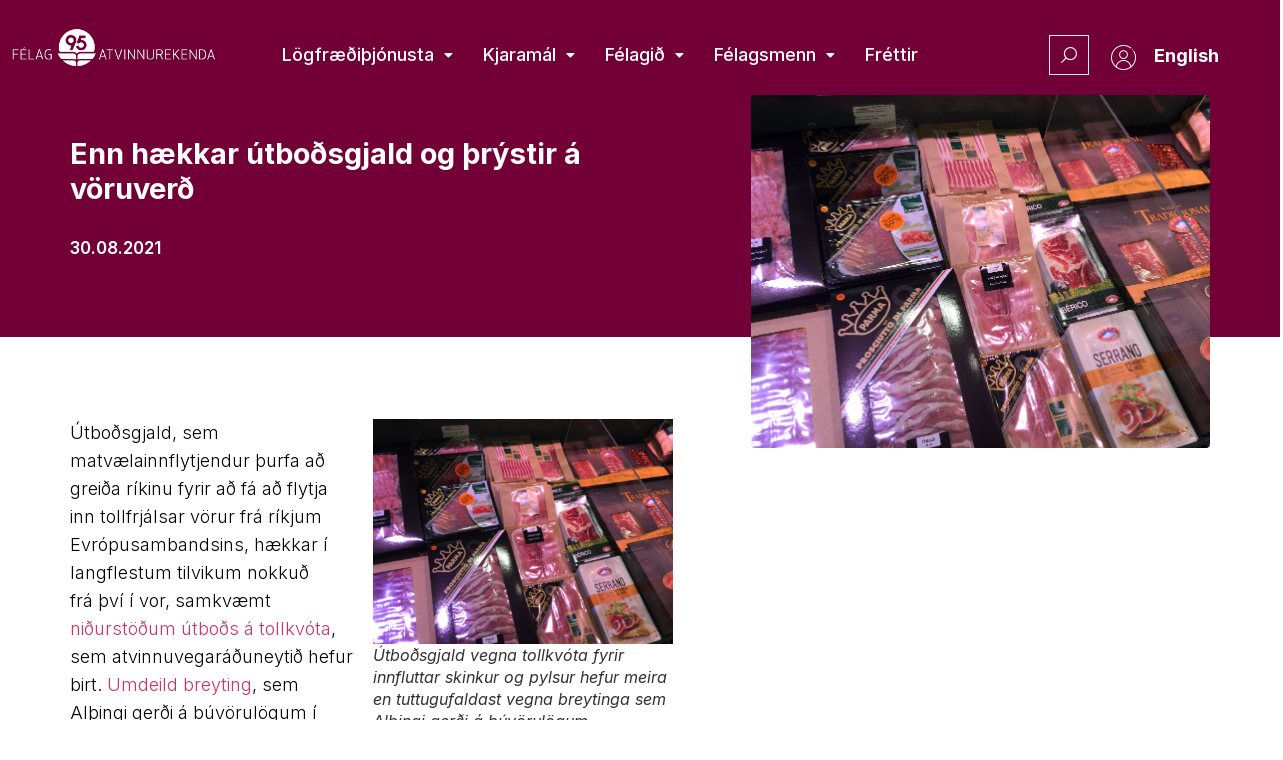

--- FILE ---
content_type: text/html; charset=UTF-8
request_url: https://atvinnurekendur.is/enn-haekkar-utbodsgjald-og-thrystir-voruverd/
body_size: 33551
content:
<!doctype html>
<html lang="is" prefix="og: https://ogp.me/ns#">
<head>
	<meta charset="UTF-8">
	<meta name="viewport" content="width=device-width, initial-scale=1">
	<link rel="profile" href="https://gmpg.org/xfn/11">
	
<!-- Search Engine Optimization by Rank Math PRO - https://rankmath.com/ -->
<title>Enn hækkar útboðsgjald og þrýstir á vöruverð - Félag atvinnurekenda</title>
<meta name="description" content="Tímabundin verndaraðgerð fyrir innlendan landbúnað, sem Alþingi samþykkti í desember, veldur hækkunum á útboðsgjaldi fyrir tollkvóta og þar með á matvöruverði. FA gagnrýnir þessa meðvituðu aðgerð stjórnvalda til að hækka vöruverð á verðbólgutímum."/>
<meta name="robots" content="follow, index, max-snippet:-1, max-video-preview:-1, max-image-preview:large"/>
<link rel="canonical" href="https://atvinnurekendur.is/enn-haekkar-utbodsgjald-og-thrystir-voruverd/" />
<meta property="og:locale" content="is_IS" />
<meta property="og:type" content="article" />
<meta property="og:title" content="Enn hækkar útboðsgjald og þrýstir á vöruverð - Félag atvinnurekenda" />
<meta property="og:description" content="Tímabundin verndaraðgerð fyrir innlendan landbúnað, sem Alþingi samþykkti í desember, veldur hækkunum á útboðsgjaldi fyrir tollkvóta og þar með á matvöruverði. FA gagnrýnir þessa meðvituðu aðgerð stjórnvalda til að hækka vöruverð á verðbólgutímum." />
<meta property="og:url" content="https://atvinnurekendur.is/enn-haekkar-utbodsgjald-og-thrystir-voruverd/" />
<meta property="og:site_name" content="Félag atvinnurekenda" />
<meta property="article:section" content="Ágúst 2021" />
<meta property="og:updated_time" content="2022-11-15T16:36:49+00:00" />
<meta property="og:image" content="https://atvinnurekendur.is/wp-content/uploads/2022/11/Innfluttar-skinkur.png" />
<meta property="og:image:secure_url" content="https://atvinnurekendur.is/wp-content/uploads/2022/11/Innfluttar-skinkur.png" />
<meta property="og:image:width" content="946" />
<meta property="og:image:height" content="709" />
<meta property="og:image:alt" content="Enn hækkar útboðsgjald og þrýstir á vöruverð" />
<meta property="og:image:type" content="image/png" />
<meta property="article:published_time" content="2021-08-30T00:00:00+00:00" />
<meta property="article:modified_time" content="2022-11-15T16:36:49+00:00" />
<meta name="twitter:card" content="summary_large_image" />
<meta name="twitter:title" content="Enn hækkar útboðsgjald og þrýstir á vöruverð - Félag atvinnurekenda" />
<meta name="twitter:description" content="Tímabundin verndaraðgerð fyrir innlendan landbúnað, sem Alþingi samþykkti í desember, veldur hækkunum á útboðsgjaldi fyrir tollkvóta og þar með á matvöruverði. FA gagnrýnir þessa meðvituðu aðgerð stjórnvalda til að hækka vöruverð á verðbólgutímum." />
<meta name="twitter:image" content="https://atvinnurekendur.is/wp-content/uploads/2022/11/Innfluttar-skinkur.png" />
<meta name="twitter:label1" content="Written by" />
<meta name="twitter:data1" content="admin" />
<meta name="twitter:label2" content="Time to read" />
<meta name="twitter:data2" content="2 minutes" />
<script type="application/ld+json" class="rank-math-schema-pro">{"@context":"https://schema.org","@graph":[{"@type":"Organization","@id":"https://atvinnurekendur.is/#organization","name":"F\u00e9lag atvinnurekenda","url":"https://atvinnurekendur.is"},{"@type":"WebSite","@id":"https://atvinnurekendur.is/#website","url":"https://atvinnurekendur.is","name":"F\u00e9lag atvinnurekenda","publisher":{"@id":"https://atvinnurekendur.is/#organization"},"inLanguage":"is"},{"@type":"ImageObject","@id":"https://atvinnurekendur.is/wp-content/uploads/2022/11/Innfluttar-skinkur.png","url":"https://atvinnurekendur.is/wp-content/uploads/2022/11/Innfluttar-skinkur.png","width":"946","height":"709","inLanguage":"is"},{"@type":"WebPage","@id":"https://atvinnurekendur.is/enn-haekkar-utbodsgjald-og-thrystir-voruverd/#webpage","url":"https://atvinnurekendur.is/enn-haekkar-utbodsgjald-og-thrystir-voruverd/","name":"Enn h\u00e6kkar \u00fatbo\u00f0sgjald og \u00fer\u00fdstir \u00e1 v\u00f6ruver\u00f0 - F\u00e9lag atvinnurekenda","datePublished":"2021-08-30T00:00:00+00:00","dateModified":"2022-11-15T16:36:49+00:00","isPartOf":{"@id":"https://atvinnurekendur.is/#website"},"primaryImageOfPage":{"@id":"https://atvinnurekendur.is/wp-content/uploads/2022/11/Innfluttar-skinkur.png"},"inLanguage":"is"},{"@type":"Person","@id":"https://atvinnurekendur.is/enn-haekkar-utbodsgjald-og-thrystir-voruverd/#author","name":"admin","image":{"@type":"ImageObject","@id":"https://secure.gravatar.com/avatar/7dee4946f1ec8154f3927113329b3bbe3854051e998fe53294be95e602fe8f51?s=96&amp;d=mm&amp;r=g","url":"https://secure.gravatar.com/avatar/7dee4946f1ec8154f3927113329b3bbe3854051e998fe53294be95e602fe8f51?s=96&amp;d=mm&amp;r=g","caption":"admin","inLanguage":"is"},"sameAs":["https://atvinnurekendur.is"],"worksFor":{"@id":"https://atvinnurekendur.is/#organization"}},{"@type":"BlogPosting","headline":"Enn h\u00e6kkar \u00fatbo\u00f0sgjald og \u00fer\u00fdstir \u00e1 v\u00f6ruver\u00f0 - F\u00e9lag atvinnurekenda","datePublished":"2021-08-30T00:00:00+00:00","dateModified":"2022-11-15T16:36:49+00:00","articleSection":"\u00c1g\u00fast 2021, \u00c1rssk\u00fdrsla 2021, Fr\u00e9ttir","author":{"@id":"https://atvinnurekendur.is/enn-haekkar-utbodsgjald-og-thrystir-voruverd/#author","name":"admin"},"publisher":{"@id":"https://atvinnurekendur.is/#organization"},"description":"T\u00edmabundin verndara\u00f0ger\u00f0 fyrir innlendan landb\u00fana\u00f0, sem Al\u00feingi sam\u00feykkti \u00ed desember, veldur h\u00e6kkunum \u00e1 \u00fatbo\u00f0sgjaldi fyrir tollkv\u00f3ta og \u00fear me\u00f0 \u00e1 matv\u00f6ruver\u00f0i. FA gagnr\u00fdnir \u00feessa me\u00f0vitu\u00f0u a\u00f0ger\u00f0 stj\u00f3rnvalda til a\u00f0 h\u00e6kka v\u00f6ruver\u00f0 \u00e1 ver\u00f0b\u00f3lgut\u00edmum.","name":"Enn h\u00e6kkar \u00fatbo\u00f0sgjald og \u00fer\u00fdstir \u00e1 v\u00f6ruver\u00f0 - F\u00e9lag atvinnurekenda","@id":"https://atvinnurekendur.is/enn-haekkar-utbodsgjald-og-thrystir-voruverd/#richSnippet","isPartOf":{"@id":"https://atvinnurekendur.is/enn-haekkar-utbodsgjald-og-thrystir-voruverd/#webpage"},"image":{"@id":"https://atvinnurekendur.is/wp-content/uploads/2022/11/Innfluttar-skinkur.png"},"inLanguage":"is","mainEntityOfPage":{"@id":"https://atvinnurekendur.is/enn-haekkar-utbodsgjald-og-thrystir-voruverd/#webpage"}}]}</script>
<!-- /Rank Math WordPress SEO plugin -->

<link rel='dns-prefetch' href='//cdnjs.cloudflare.com' />
<link rel='dns-prefetch' href='//unpkg.com' />
<link rel='dns-prefetch' href='//apis.google.com' />
<link rel='dns-prefetch' href='//www.google.com' />
<link rel='dns-prefetch' href='//fonts.googleapis.com' />
<link rel="alternate" type="application/rss+xml" title="Félag atvinnurekenda &raquo; Straumur" href="https://atvinnurekendur.is/feed/" />
<link rel="alternate" title="oEmbed (JSON)" type="application/json+oembed" href="https://atvinnurekendur.is/wp-json/oembed/1.0/embed?url=https%3A%2F%2Fatvinnurekendur.is%2Fenn-haekkar-utbodsgjald-og-thrystir-voruverd%2F" />
<link rel="alternate" title="oEmbed (XML)" type="text/xml+oembed" href="https://atvinnurekendur.is/wp-json/oembed/1.0/embed?url=https%3A%2F%2Fatvinnurekendur.is%2Fenn-haekkar-utbodsgjald-og-thrystir-voruverd%2F&#038;format=xml" />
<style id='wp-img-auto-sizes-contain-inline-css' type='text/css'>
img:is([sizes=auto i],[sizes^="auto," i]){contain-intrinsic-size:3000px 1500px}
/*# sourceURL=wp-img-auto-sizes-contain-inline-css */
</style>
<link rel='stylesheet' id='toastr-css-css' href='https://cdnjs.cloudflare.com/ajax/libs/toastr.js/latest/toastr.min.css?ver=6.9' type='text/css' media='all' />
<link rel='stylesheet' id='hello-elementor-theme-style-css' href='https://atvinnurekendur.is/wp-content/themes/hello-elementor/theme.min.css?ver=3.1.1' type='text/css' media='all' />
<link rel='stylesheet' id='jet-menu-hello-css' href='https://atvinnurekendur.is/wp-content/plugins/jet-menu/integration/themes/hello-elementor/assets/css/style.css?ver=2.4.0' type='text/css' media='all' />
<style id='wp-emoji-styles-inline-css' type='text/css'>

	img.wp-smiley, img.emoji {
		display: inline !important;
		border: none !important;
		box-shadow: none !important;
		height: 1em !important;
		width: 1em !important;
		margin: 0 0.07em !important;
		vertical-align: -0.1em !important;
		background: none !important;
		padding: 0 !important;
	}
/*# sourceURL=wp-emoji-styles-inline-css */
</style>
<link rel='stylesheet' id='wp-block-library-css' href='https://atvinnurekendur.is/wp-includes/css/dist/block-library/style.min.css?ver=6.9' type='text/css' media='all' />
<style id='global-styles-inline-css' type='text/css'>
:root{--wp--preset--aspect-ratio--square: 1;--wp--preset--aspect-ratio--4-3: 4/3;--wp--preset--aspect-ratio--3-4: 3/4;--wp--preset--aspect-ratio--3-2: 3/2;--wp--preset--aspect-ratio--2-3: 2/3;--wp--preset--aspect-ratio--16-9: 16/9;--wp--preset--aspect-ratio--9-16: 9/16;--wp--preset--color--black: #000000;--wp--preset--color--cyan-bluish-gray: #abb8c3;--wp--preset--color--white: #ffffff;--wp--preset--color--pale-pink: #f78da7;--wp--preset--color--vivid-red: #cf2e2e;--wp--preset--color--luminous-vivid-orange: #ff6900;--wp--preset--color--luminous-vivid-amber: #fcb900;--wp--preset--color--light-green-cyan: #7bdcb5;--wp--preset--color--vivid-green-cyan: #00d084;--wp--preset--color--pale-cyan-blue: #8ed1fc;--wp--preset--color--vivid-cyan-blue: #0693e3;--wp--preset--color--vivid-purple: #9b51e0;--wp--preset--gradient--vivid-cyan-blue-to-vivid-purple: linear-gradient(135deg,rgb(6,147,227) 0%,rgb(155,81,224) 100%);--wp--preset--gradient--light-green-cyan-to-vivid-green-cyan: linear-gradient(135deg,rgb(122,220,180) 0%,rgb(0,208,130) 100%);--wp--preset--gradient--luminous-vivid-amber-to-luminous-vivid-orange: linear-gradient(135deg,rgb(252,185,0) 0%,rgb(255,105,0) 100%);--wp--preset--gradient--luminous-vivid-orange-to-vivid-red: linear-gradient(135deg,rgb(255,105,0) 0%,rgb(207,46,46) 100%);--wp--preset--gradient--very-light-gray-to-cyan-bluish-gray: linear-gradient(135deg,rgb(238,238,238) 0%,rgb(169,184,195) 100%);--wp--preset--gradient--cool-to-warm-spectrum: linear-gradient(135deg,rgb(74,234,220) 0%,rgb(151,120,209) 20%,rgb(207,42,186) 40%,rgb(238,44,130) 60%,rgb(251,105,98) 80%,rgb(254,248,76) 100%);--wp--preset--gradient--blush-light-purple: linear-gradient(135deg,rgb(255,206,236) 0%,rgb(152,150,240) 100%);--wp--preset--gradient--blush-bordeaux: linear-gradient(135deg,rgb(254,205,165) 0%,rgb(254,45,45) 50%,rgb(107,0,62) 100%);--wp--preset--gradient--luminous-dusk: linear-gradient(135deg,rgb(255,203,112) 0%,rgb(199,81,192) 50%,rgb(65,88,208) 100%);--wp--preset--gradient--pale-ocean: linear-gradient(135deg,rgb(255,245,203) 0%,rgb(182,227,212) 50%,rgb(51,167,181) 100%);--wp--preset--gradient--electric-grass: linear-gradient(135deg,rgb(202,248,128) 0%,rgb(113,206,126) 100%);--wp--preset--gradient--midnight: linear-gradient(135deg,rgb(2,3,129) 0%,rgb(40,116,252) 100%);--wp--preset--font-size--small: 13px;--wp--preset--font-size--medium: 20px;--wp--preset--font-size--large: 36px;--wp--preset--font-size--x-large: 42px;--wp--preset--spacing--20: 0.44rem;--wp--preset--spacing--30: 0.67rem;--wp--preset--spacing--40: 1rem;--wp--preset--spacing--50: 1.5rem;--wp--preset--spacing--60: 2.25rem;--wp--preset--spacing--70: 3.38rem;--wp--preset--spacing--80: 5.06rem;--wp--preset--shadow--natural: 6px 6px 9px rgba(0, 0, 0, 0.2);--wp--preset--shadow--deep: 12px 12px 50px rgba(0, 0, 0, 0.4);--wp--preset--shadow--sharp: 6px 6px 0px rgba(0, 0, 0, 0.2);--wp--preset--shadow--outlined: 6px 6px 0px -3px rgb(255, 255, 255), 6px 6px rgb(0, 0, 0);--wp--preset--shadow--crisp: 6px 6px 0px rgb(0, 0, 0);}:where(.is-layout-flex){gap: 0.5em;}:where(.is-layout-grid){gap: 0.5em;}body .is-layout-flex{display: flex;}.is-layout-flex{flex-wrap: wrap;align-items: center;}.is-layout-flex > :is(*, div){margin: 0;}body .is-layout-grid{display: grid;}.is-layout-grid > :is(*, div){margin: 0;}:where(.wp-block-columns.is-layout-flex){gap: 2em;}:where(.wp-block-columns.is-layout-grid){gap: 2em;}:where(.wp-block-post-template.is-layout-flex){gap: 1.25em;}:where(.wp-block-post-template.is-layout-grid){gap: 1.25em;}.has-black-color{color: var(--wp--preset--color--black) !important;}.has-cyan-bluish-gray-color{color: var(--wp--preset--color--cyan-bluish-gray) !important;}.has-white-color{color: var(--wp--preset--color--white) !important;}.has-pale-pink-color{color: var(--wp--preset--color--pale-pink) !important;}.has-vivid-red-color{color: var(--wp--preset--color--vivid-red) !important;}.has-luminous-vivid-orange-color{color: var(--wp--preset--color--luminous-vivid-orange) !important;}.has-luminous-vivid-amber-color{color: var(--wp--preset--color--luminous-vivid-amber) !important;}.has-light-green-cyan-color{color: var(--wp--preset--color--light-green-cyan) !important;}.has-vivid-green-cyan-color{color: var(--wp--preset--color--vivid-green-cyan) !important;}.has-pale-cyan-blue-color{color: var(--wp--preset--color--pale-cyan-blue) !important;}.has-vivid-cyan-blue-color{color: var(--wp--preset--color--vivid-cyan-blue) !important;}.has-vivid-purple-color{color: var(--wp--preset--color--vivid-purple) !important;}.has-black-background-color{background-color: var(--wp--preset--color--black) !important;}.has-cyan-bluish-gray-background-color{background-color: var(--wp--preset--color--cyan-bluish-gray) !important;}.has-white-background-color{background-color: var(--wp--preset--color--white) !important;}.has-pale-pink-background-color{background-color: var(--wp--preset--color--pale-pink) !important;}.has-vivid-red-background-color{background-color: var(--wp--preset--color--vivid-red) !important;}.has-luminous-vivid-orange-background-color{background-color: var(--wp--preset--color--luminous-vivid-orange) !important;}.has-luminous-vivid-amber-background-color{background-color: var(--wp--preset--color--luminous-vivid-amber) !important;}.has-light-green-cyan-background-color{background-color: var(--wp--preset--color--light-green-cyan) !important;}.has-vivid-green-cyan-background-color{background-color: var(--wp--preset--color--vivid-green-cyan) !important;}.has-pale-cyan-blue-background-color{background-color: var(--wp--preset--color--pale-cyan-blue) !important;}.has-vivid-cyan-blue-background-color{background-color: var(--wp--preset--color--vivid-cyan-blue) !important;}.has-vivid-purple-background-color{background-color: var(--wp--preset--color--vivid-purple) !important;}.has-black-border-color{border-color: var(--wp--preset--color--black) !important;}.has-cyan-bluish-gray-border-color{border-color: var(--wp--preset--color--cyan-bluish-gray) !important;}.has-white-border-color{border-color: var(--wp--preset--color--white) !important;}.has-pale-pink-border-color{border-color: var(--wp--preset--color--pale-pink) !important;}.has-vivid-red-border-color{border-color: var(--wp--preset--color--vivid-red) !important;}.has-luminous-vivid-orange-border-color{border-color: var(--wp--preset--color--luminous-vivid-orange) !important;}.has-luminous-vivid-amber-border-color{border-color: var(--wp--preset--color--luminous-vivid-amber) !important;}.has-light-green-cyan-border-color{border-color: var(--wp--preset--color--light-green-cyan) !important;}.has-vivid-green-cyan-border-color{border-color: var(--wp--preset--color--vivid-green-cyan) !important;}.has-pale-cyan-blue-border-color{border-color: var(--wp--preset--color--pale-cyan-blue) !important;}.has-vivid-cyan-blue-border-color{border-color: var(--wp--preset--color--vivid-cyan-blue) !important;}.has-vivid-purple-border-color{border-color: var(--wp--preset--color--vivid-purple) !important;}.has-vivid-cyan-blue-to-vivid-purple-gradient-background{background: var(--wp--preset--gradient--vivid-cyan-blue-to-vivid-purple) !important;}.has-light-green-cyan-to-vivid-green-cyan-gradient-background{background: var(--wp--preset--gradient--light-green-cyan-to-vivid-green-cyan) !important;}.has-luminous-vivid-amber-to-luminous-vivid-orange-gradient-background{background: var(--wp--preset--gradient--luminous-vivid-amber-to-luminous-vivid-orange) !important;}.has-luminous-vivid-orange-to-vivid-red-gradient-background{background: var(--wp--preset--gradient--luminous-vivid-orange-to-vivid-red) !important;}.has-very-light-gray-to-cyan-bluish-gray-gradient-background{background: var(--wp--preset--gradient--very-light-gray-to-cyan-bluish-gray) !important;}.has-cool-to-warm-spectrum-gradient-background{background: var(--wp--preset--gradient--cool-to-warm-spectrum) !important;}.has-blush-light-purple-gradient-background{background: var(--wp--preset--gradient--blush-light-purple) !important;}.has-blush-bordeaux-gradient-background{background: var(--wp--preset--gradient--blush-bordeaux) !important;}.has-luminous-dusk-gradient-background{background: var(--wp--preset--gradient--luminous-dusk) !important;}.has-pale-ocean-gradient-background{background: var(--wp--preset--gradient--pale-ocean) !important;}.has-electric-grass-gradient-background{background: var(--wp--preset--gradient--electric-grass) !important;}.has-midnight-gradient-background{background: var(--wp--preset--gradient--midnight) !important;}.has-small-font-size{font-size: var(--wp--preset--font-size--small) !important;}.has-medium-font-size{font-size: var(--wp--preset--font-size--medium) !important;}.has-large-font-size{font-size: var(--wp--preset--font-size--large) !important;}.has-x-large-font-size{font-size: var(--wp--preset--font-size--x-large) !important;}
/*# sourceURL=global-styles-inline-css */
</style>

<style id='classic-theme-styles-inline-css' type='text/css'>
/*! This file is auto-generated */
.wp-block-button__link{color:#fff;background-color:#32373c;border-radius:9999px;box-shadow:none;text-decoration:none;padding:calc(.667em + 2px) calc(1.333em + 2px);font-size:1.125em}.wp-block-file__button{background:#32373c;color:#fff;text-decoration:none}
/*# sourceURL=/wp-includes/css/classic-themes.min.css */
</style>
<link rel='stylesheet' id='jet-engine-frontend-css' href='https://atvinnurekendur.is/wp-content/plugins/jet-engine/assets/css/frontend.css?ver=3.5.3' type='text/css' media='all' />
<link rel='stylesheet' id='poppins-font-css' href='https://fonts.googleapis.com/css2?family=Poppins%3Awght%40200%3B300%3B400%3B500%3B600%3B700&#038;display=swap&#038;ver=6.9' type='text/css' media='all' />
<style id='wpgb-head-inline-css' type='text/css'>
.wp-grid-builder:not(.wpgb-template),.wpgb-facet{opacity:0.01}.wpgb-facet fieldset{margin:0;padding:0;border:none;outline:none;box-shadow:none}.wpgb-facet fieldset:last-child{margin-bottom:40px;}.wpgb-facet fieldset legend.wpgb-sr-only{height:1px;width:1px}
/*# sourceURL=wpgb-head-inline-css */
</style>
<link rel='stylesheet' id='hello-elementor-css' href='https://atvinnurekendur.is/wp-content/themes/hello-elementor/style.min.css?ver=3.1.1' type='text/css' media='all' />
<link rel='stylesheet' id='hello-elementor-header-footer-css' href='https://atvinnurekendur.is/wp-content/themes/hello-elementor/header-footer.min.css?ver=3.1.1' type='text/css' media='all' />
<link rel='stylesheet' id='elementor-frontend-css' href='https://atvinnurekendur.is/wp-content/uploads/elementor/css/custom-frontend.min.css?ver=1768831360' type='text/css' media='all' />
<style id='elementor-frontend-inline-css' type='text/css'>
.elementor-269 .elementor-element.elementor-element-3148d5d:not(.elementor-motion-effects-element-type-background) > .elementor-widget-wrap, .elementor-269 .elementor-element.elementor-element-3148d5d > .elementor-widget-wrap > .elementor-motion-effects-container > .elementor-motion-effects-layer{background-image:url("https://atvinnurekendur.is/wp-content/uploads/2022/11/Innfluttar-skinkur.png");}
/*# sourceURL=elementor-frontend-inline-css */
</style>
<link rel='stylesheet' id='elementor-post-5-css' href='https://atvinnurekendur.is/wp-content/uploads/elementor/css/post-5.css?ver=1768831360' type='text/css' media='all' />
<link rel='stylesheet' id='font-awesome-all-css' href='https://atvinnurekendur.is/wp-content/plugins/jet-menu/assets/public/lib/font-awesome/css/all.min.css?ver=5.12.0' type='text/css' media='all' />
<link rel='stylesheet' id='font-awesome-v4-shims-css' href='https://atvinnurekendur.is/wp-content/plugins/jet-menu/assets/public/lib/font-awesome/css/v4-shims.min.css?ver=5.12.0' type='text/css' media='all' />
<link rel='stylesheet' id='jet-menu-public-styles-css' href='https://atvinnurekendur.is/wp-content/plugins/jet-menu/assets/public/css/public.css?ver=2.4.0' type='text/css' media='all' />
<link rel='stylesheet' id='jet-popup-frontend-css' href='https://atvinnurekendur.is/wp-content/plugins/jet-popup/assets/css/jet-popup-frontend.css?ver=2.0.2.1' type='text/css' media='all' />
<link rel='stylesheet' id='widget-image-css' href='https://atvinnurekendur.is/wp-content/plugins/elementor/assets/css/widget-image.min.css?ver=3.25.11' type='text/css' media='all' />
<link rel='stylesheet' id='widget-heading-css' href='https://atvinnurekendur.is/wp-content/plugins/elementor/assets/css/widget-heading.min.css?ver=3.25.11' type='text/css' media='all' />
<link rel='stylesheet' id='widget-icon-list-css' href='https://atvinnurekendur.is/wp-content/uploads/elementor/css/custom-widget-icon-list.min.css?ver=1768831360' type='text/css' media='all' />
<link rel='stylesheet' id='widget-spacer-css' href='https://atvinnurekendur.is/wp-content/plugins/elementor/assets/css/widget-spacer.min.css?ver=3.25.11' type='text/css' media='all' />
<link rel='stylesheet' id='widget-share-buttons-css' href='https://atvinnurekendur.is/wp-content/plugins/elementor-pro/assets/css/widget-share-buttons.min.css?ver=3.25.5' type='text/css' media='all' />
<link rel='stylesheet' id='e-apple-webkit-css' href='https://atvinnurekendur.is/wp-content/uploads/elementor/css/custom-apple-webkit.min.css?ver=1768831360' type='text/css' media='all' />
<link rel='stylesheet' id='elementor-icons-shared-0-css' href='https://atvinnurekendur.is/wp-content/plugins/elementor/assets/lib/font-awesome/css/fontawesome.min.css?ver=5.15.3' type='text/css' media='all' />
<link rel='stylesheet' id='elementor-icons-fa-solid-css' href='https://atvinnurekendur.is/wp-content/plugins/elementor/assets/lib/font-awesome/css/solid.min.css?ver=5.15.3' type='text/css' media='all' />
<link rel='stylesheet' id='elementor-icons-fa-brands-css' href='https://atvinnurekendur.is/wp-content/plugins/elementor/assets/lib/font-awesome/css/brands.min.css?ver=5.15.3' type='text/css' media='all' />
<link rel='stylesheet' id='elementor-icons-css' href='https://atvinnurekendur.is/wp-content/plugins/elementor/assets/lib/eicons/css/elementor-icons.min.css?ver=5.34.0' type='text/css' media='all' />
<link rel='stylesheet' id='swiper-css' href='https://atvinnurekendur.is/wp-content/plugins/elementor/assets/lib/swiper/v8/css/swiper.min.css?ver=8.4.5' type='text/css' media='all' />
<link rel='stylesheet' id='e-swiper-css' href='https://atvinnurekendur.is/wp-content/plugins/elementor/assets/css/conditionals/e-swiper.min.css?ver=3.25.11' type='text/css' media='all' />
<link rel='stylesheet' id='powerpack-frontend-css' href='https://atvinnurekendur.is/wp-content/plugins/powerpack-elements/assets/css/min/frontend.min.css?ver=2.9.11' type='text/css' media='all' />
<link rel='stylesheet' id='e-popup-style-css' href='https://atvinnurekendur.is/wp-content/plugins/elementor-pro/assets/css/conditionals/popup.min.css?ver=3.25.5' type='text/css' media='all' />
<link rel='stylesheet' id='ooohboi-steroids-styles-css' href='https://atvinnurekendur.is/wp-content/plugins/ooohboi-steroids-for-elementor/assets/css/main.css?ver=2.1.626082023' type='text/css' media='all' />
<link rel='stylesheet' id='uael-frontend-css' href='https://atvinnurekendur.is/wp-content/plugins/ultimate-elementor/assets/min-css/uael-frontend.min.css?ver=1.36.14' type='text/css' media='all' />
<link rel='stylesheet' id='jet-tabs-frontend-css' href='https://atvinnurekendur.is/wp-content/plugins/jet-tabs/assets/css/jet-tabs-frontend.css?ver=2.1.22' type='text/css' media='all' />
<link rel='stylesheet' id='font-awesome-5-all-css' href='https://atvinnurekendur.is/wp-content/plugins/elementor/assets/lib/font-awesome/css/all.min.css?ver=3.25.11' type='text/css' media='all' />
<link rel='stylesheet' id='font-awesome-4-shim-css' href='https://atvinnurekendur.is/wp-content/plugins/elementor/assets/lib/font-awesome/css/v4-shims.min.css?ver=3.25.11' type='text/css' media='all' />
<link rel='stylesheet' id='elementor-select2-css' href='https://atvinnurekendur.is/wp-content/plugins/elementor/assets/lib/e-select2/css/e-select2.min.css?ver=4.0.6-rc.1' type='text/css' media='all' />
<link rel='stylesheet' id='namogo-icons-css' href='https://atvinnurekendur.is/wp-content/plugins/elementor-extras/assets/lib/nicons/css/nicons.css?ver=2.2.51' type='text/css' media='all' />
<link rel='stylesheet' id='elementor-extras-frontend-css' href='https://atvinnurekendur.is/wp-content/plugins/elementor-extras/assets/css/frontend.min.css?ver=2.2.51' type='text/css' media='all' />
<link rel='stylesheet' id='she-header-style-css' href='https://atvinnurekendur.is/wp-content/plugins/sticky-header-effects-for-elementor/assets/css/she-header-style.css?ver=1.7.3' type='text/css' media='all' />
<link rel='stylesheet' id='elementor-post-15-css' href='https://atvinnurekendur.is/wp-content/uploads/elementor/css/post-15.css?ver=1768831361' type='text/css' media='all' />
<link rel='stylesheet' id='elementor-post-76-css' href='https://atvinnurekendur.is/wp-content/uploads/elementor/css/post-76.css?ver=1768831361' type='text/css' media='all' />
<link rel='stylesheet' id='elementor-post-269-css' href='https://atvinnurekendur.is/wp-content/uploads/elementor/css/post-269.css?ver=1768831507' type='text/css' media='all' />
<link rel='stylesheet' id='elementor-post-801-css' href='https://atvinnurekendur.is/wp-content/uploads/elementor/css/post-801.css?ver=1768831360' type='text/css' media='all' />
<link rel='stylesheet' id='fluentform-elementor-widget-css' href='https://atvinnurekendur.is/wp-content/plugins/fluentform/assets/css/fluent-forms-elementor-widget.css?ver=5.2.0' type='text/css' media='all' />
<link rel='stylesheet' id='elementor-post-27098-css' href='https://atvinnurekendur.is/wp-content/uploads/elementor/css/post-27098.css?ver=1768831361' type='text/css' media='all' />
<link rel='stylesheet' id='elementor-post-1199-css' href='https://atvinnurekendur.is/wp-content/uploads/elementor/css/post-1199.css?ver=1768831361' type='text/css' media='all' />
<link rel='stylesheet' id='google-fonts-1-css' href='https://fonts.googleapis.com/css?family=Roboto%3A100%2C100italic%2C200%2C200italic%2C300%2C300italic%2C400%2C400italic%2C500%2C500italic%2C600%2C600italic%2C700%2C700italic%2C800%2C800italic%2C900%2C900italic%7CRoboto+Slab%3A100%2C100italic%2C200%2C200italic%2C300%2C300italic%2C400%2C400italic%2C500%2C500italic%2C600%2C600italic%2C700%2C700italic%2C800%2C800italic%2C900%2C900italic%7CInter%3A100%2C100italic%2C200%2C200italic%2C300%2C300italic%2C400%2C400italic%2C500%2C500italic%2C600%2C600italic%2C700%2C700italic%2C800%2C800italic%2C900%2C900italic&#038;display=auto&#038;ver=6.9' type='text/css' media='all' />
<link rel='stylesheet' id='elementor-icons-fa-regular-css' href='https://atvinnurekendur.is/wp-content/plugins/elementor/assets/lib/font-awesome/css/regular.min.css?ver=5.15.3' type='text/css' media='all' />
<link rel="preconnect" href="https://fonts.gstatic.com/" crossorigin><script id="jquery-core-js-extra">
var pp = {"ajax_url":"https://atvinnurekendur.is/wp-admin/admin-ajax.php"};
//# sourceURL=jquery-core-js-extra
</script>
<script src="https://atvinnurekendur.is/wp-includes/js/jquery/jquery.min.js?ver=3.7.1" id="jquery-core-js"></script>
<script src="https://atvinnurekendur.is/wp-includes/js/jquery/jquery-migrate.min.js?ver=3.4.1" id="jquery-migrate-js"></script>
<script src="https://atvinnurekendur.is/wp-content/plugins/elementor/assets/lib/font-awesome/js/v4-shims.min.js?ver=3.25.11" id="font-awesome-4-shim-js"></script>
<script src="https://atvinnurekendur.is/wp-content/plugins/sticky-header-effects-for-elementor/assets/js/she-header.js?ver=1.7.3" id="she-header-js"></script>
<link rel="https://api.w.org/" href="https://atvinnurekendur.is/wp-json/" /><link rel="alternate" title="JSON" type="application/json" href="https://atvinnurekendur.is/wp-json/wp/v2/posts/22363" /><link rel="EditURI" type="application/rsd+xml" title="RSD" href="https://atvinnurekendur.is/xmlrpc.php?rsd" />
<meta name="generator" content="WordPress 6.9" />
<link rel='shortlink' href='https://atvinnurekendur.is/?p=22363' />
<noscript><style>.wp-grid-builder .wpgb-card.wpgb-card-hidden .wpgb-card-wrapper{opacity:1!important;visibility:visible!important;transform:none!important}.wpgb-facet {opacity:1!important;pointer-events:auto!important}.wpgb-facet *:not(.wpgb-pagination-facet){display:none}</style></noscript><meta name="description" content="Tímabundin verndaraðgerð fyrir innlendan landbúnað, sem Alþingi samþykkti í desember, veldur hækkunum á útboðsgjaldi fyrir tollkvóta og þar með á matvöruverði. FA gagnrýnir þessa meðvituðu aðgerð stjórnvalda til að hækka vöruverð á verðbólgutímum.">
<meta name="generator" content="Elementor 3.25.11; features: additional_custom_breakpoints, e_optimized_control_loading; settings: css_print_method-external, google_font-enabled, font_display-auto">
			<style>
				.e-con.e-parent:nth-of-type(n+4):not(.e-lazyloaded):not(.e-no-lazyload),
				.e-con.e-parent:nth-of-type(n+4):not(.e-lazyloaded):not(.e-no-lazyload) * {
					background-image: none !important;
				}
				@media screen and (max-height: 1024px) {
					.e-con.e-parent:nth-of-type(n+3):not(.e-lazyloaded):not(.e-no-lazyload),
					.e-con.e-parent:nth-of-type(n+3):not(.e-lazyloaded):not(.e-no-lazyload) * {
						background-image: none !important;
					}
				}
				@media screen and (max-height: 640px) {
					.e-con.e-parent:nth-of-type(n+2):not(.e-lazyloaded):not(.e-no-lazyload),
					.e-con.e-parent:nth-of-type(n+2):not(.e-lazyloaded):not(.e-no-lazyload) * {
						background-image: none !important;
					}
				}
			</style>
			<script id="google_gtagjs" src="https://www.googletagmanager.com/gtag/js?id=G-32BRCXEGP4" async></script>
<script id="google_gtagjs-inline">
window.dataLayer = window.dataLayer || [];function gtag(){dataLayer.push(arguments);}gtag('js', new Date());gtag('config', 'G-32BRCXEGP4', {} );
</script>
<link rel="icon" href="https://atvinnurekendur.is/wp-content/uploads/2023/02/favicon.png" sizes="32x32" />
<link rel="icon" href="https://atvinnurekendur.is/wp-content/uploads/2023/02/favicon.png" sizes="192x192" />
<link rel="apple-touch-icon" href="https://atvinnurekendur.is/wp-content/uploads/2023/02/favicon.png" />
<meta name="msapplication-TileImage" content="https://atvinnurekendur.is/wp-content/uploads/2023/02/favicon.png" />
		<style id="wp-custom-css">
			/*Take away focus border on accordion*/

.pp-accordion-tab-title:focus-visible {
	outline: unset;
	
}

.elementor-icon-box-title:hover {
	color: #720036!important;
}


body,html {
  width:100%;
  overflow-x:hidden;
}


/*Mega menu tweak */

.elementor-24885 .elementor-element.elementor-element-1d5b75a2 {
padding: 0px 0px 0px 0px!important;
}

.jet-mobile-menu__breadcrumbs {

}

.jet-mobile-menu__back {

    margin-top: -61px;
    z-index: 100;
}

.jet-engine-listing-overlay-link{
z-index: 1!important;
}		</style>
		<link rel='stylesheet' id='elementor-post-24110-css' href='https://atvinnurekendur.is/wp-content/uploads/elementor/css/post-24110.css?ver=1768831361' type='text/css' media='all' />
<link rel='stylesheet' id='elementor-post-24209-css' href='https://atvinnurekendur.is/wp-content/uploads/elementor/css/post-24209.css?ver=1768831361' type='text/css' media='all' />
<link rel='stylesheet' id='elementor-post-25133-css' href='https://atvinnurekendur.is/wp-content/uploads/elementor/css/post-25133.css?ver=1768831361' type='text/css' media='all' />
<link rel='stylesheet' id='elementor-post-24867-css' href='https://atvinnurekendur.is/wp-content/uploads/elementor/css/post-24867.css?ver=1768831361' type='text/css' media='all' />
<link rel='stylesheet' id='elementor-post-24885-css' href='https://atvinnurekendur.is/wp-content/uploads/elementor/css/post-24885.css?ver=1768831361' type='text/css' media='all' />
<link rel='stylesheet' id='elementor-post-27111-css' href='https://atvinnurekendur.is/wp-content/uploads/elementor/css/post-27111.css?ver=1712932708' type='text/css' media='all' />
</head>
<body class="wp-singular post-template-default single single-post postid-22363 single-format-standard wp-theme-hello-elementor jet-desktop-menu-active elementor-default elementor-kit-5 elementor-page-269">


<a class="skip-link screen-reader-text" href="#content">Skip to content</a>

		<div data-elementor-type="header" data-elementor-id="15" class="elementor elementor-15 elementor-location-header" data-elementor-post-type="elementor_library">
					<header class="ob-is-breaking-bad elementor-section elementor-top-section elementor-element elementor-element-24ef163 elementor-section-content-middle elementor-hidden-tablet elementor-hidden-mobile elementor-section-boxed elementor-section-height-default elementor-section-height-default" data-id="24ef163" data-element_type="section" data-settings="{&quot;background_background&quot;:&quot;classic&quot;,&quot;_ob_bbad_use_it&quot;:&quot;yes&quot;,&quot;_ob_bbad_sssic_use&quot;:&quot;no&quot;,&quot;_ob_glider_is_slider&quot;:&quot;no&quot;}">
						<div class="elementor-container elementor-column-gap-default">
					<div class="elementor-column elementor-col-33 elementor-top-column elementor-element elementor-element-66b4d85" data-id="66b4d85" data-element_type="column" data-settings="{&quot;_ob_bbad_is_stalker&quot;:&quot;no&quot;,&quot;_ob_teleporter_use&quot;:false,&quot;_ob_column_hoveranimator&quot;:&quot;no&quot;,&quot;_ob_column_has_pseudo&quot;:&quot;no&quot;}">
			<div class="elementor-widget-wrap elementor-element-populated">
						<div class="elementor-element elementor-element-1fa5d04 ob-has-background-overlay elementor-widget elementor-widget-image" data-id="1fa5d04" data-element_type="widget" data-settings="{&quot;_ob_photomorph_use&quot;:&quot;no&quot;,&quot;_ob_perspektive_use&quot;:&quot;no&quot;,&quot;_ob_poopart_use&quot;:&quot;yes&quot;,&quot;_ob_shadough_use&quot;:&quot;no&quot;,&quot;_ob_allow_hoveranimator&quot;:&quot;no&quot;,&quot;_ob_widget_stalker_use&quot;:&quot;no&quot;}" data-widget_type="image.default">
				<div class="elementor-widget-container">
														<a href="https://atvinnurekendur.is/">
							<img loading="lazy" width="723" height="148" src="https://atvinnurekendur.is/wp-content/uploads/2022/08/fa-95.png" class="attachment-large size-large wp-image-25712" alt="" srcset="https://atvinnurekendur.is/wp-content/uploads/2022/08/fa-95.png 723w, https://atvinnurekendur.is/wp-content/uploads/2022/08/fa-95-300x61.png 300w" sizes="(max-width: 723px) 100vw, 723px" />								</a>
													</div>
				</div>
					</div>
		</div>
				<div class="elementor-column elementor-col-33 elementor-top-column elementor-element elementor-element-b2d63e9" data-id="b2d63e9" data-element_type="column" data-settings="{&quot;_ob_bbad_is_stalker&quot;:&quot;no&quot;,&quot;_ob_teleporter_use&quot;:false,&quot;_ob_column_hoveranimator&quot;:&quot;no&quot;,&quot;_ob_column_has_pseudo&quot;:&quot;no&quot;}">
			<div class="elementor-widget-wrap elementor-element-populated">
						<div class="elementor-element elementor-element-c32b5f9 uael-submenu-icon-classic elementor-hidden-tablet elementor-hidden-mobile uael-nav-menu__align-left uael-submenu-open-hover uael-submenu-animation-none uael-link-redirect-child uael-nav-menu__breakpoint-tablet uael-nav-menu-toggle-label-no ob-has-background-overlay elementor-widget elementor-widget-uael-nav-menu" data-id="c32b5f9" data-element_type="widget" data-settings="{&quot;_ob_perspektive_use&quot;:&quot;no&quot;,&quot;_ob_poopart_use&quot;:&quot;yes&quot;,&quot;_ob_shadough_use&quot;:&quot;no&quot;,&quot;_ob_allow_hoveranimator&quot;:&quot;no&quot;,&quot;_ob_widget_stalker_use&quot;:&quot;no&quot;}" data-widget_type="uael-nav-menu.default">
				<div class="elementor-widget-container">
					<div class="uael-nav-menu uael-layout-horizontal uael-nav-menu-layout uael-pointer__none" data-layout="horizontal">
				<div role="button" class="uael-nav-menu__toggle elementor-clickable">
					<span class="screen-reader-text">Main Menu</span>
					<div class="uael-nav-menu-icon">
						<i aria-hidden="true" tabindex="0" class="fas fa-align-justify"></i>					</div>
									</div>
										<nav class="uael-nav-menu__layout-horizontal uael-nav-menu__submenu-classic" data-toggle-icon="&lt;i aria-hidden=&quot;true&quot; tabindex=&quot;0&quot; class=&quot;fas fa-align-justify&quot;&gt;&lt;/i&gt;" data-close-icon="&lt;i aria-hidden=&quot;true&quot; tabindex=&quot;0&quot; class=&quot;far fa-window-close&quot;&gt;&lt;/i&gt;" data-full-width="yes">
			 <ul class="uael-nav-menu uael-nav-menu-custom uael-custom-wrapper"><li class="menu-item menu-item-has-children parent parent-has-no-child elementor-repeater-item-7f60003" data-dropdown-width="section" data-dropdown-pos=""><div class='uael-has-submenu-container'><a href="#" class='uael-menu-item'>Lögfræðiþjónusta<span class='uael-menu-toggle sub-arrow parent-item'><i class='fa'></i></span></a></div><ul class='sub-menu parent-do-not-have-template'><div class="menu-item saved-content child elementor-repeater elementor-repeater-item-5fef9dc">		<div data-elementor-type="section" data-elementor-id="24110" class="elementor elementor-24110 elementor-location-header" data-elementor-post-type="elementor_library">
					<section class="ob-is-breaking-bad elementor-section elementor-top-section elementor-element elementor-element-11a3911 elementor-section-boxed elementor-section-height-default elementor-section-height-default" data-id="11a3911" data-element_type="section" data-settings="{&quot;background_background&quot;:&quot;classic&quot;,&quot;_ob_bbad_use_it&quot;:&quot;yes&quot;,&quot;_ob_bbad_sssic_use&quot;:&quot;no&quot;,&quot;_ob_glider_is_slider&quot;:&quot;no&quot;}">
						<div class="elementor-container elementor-column-gap-default">
					<div class="elementor-column elementor-col-25 elementor-top-column elementor-element elementor-element-707f822" data-id="707f822" data-element_type="column" data-settings="{&quot;background_background&quot;:&quot;classic&quot;,&quot;_ob_bbad_is_stalker&quot;:&quot;no&quot;,&quot;_ob_teleporter_use&quot;:false,&quot;_ob_column_hoveranimator&quot;:&quot;no&quot;,&quot;_ob_column_has_pseudo&quot;:&quot;no&quot;}">
			<div class="elementor-widget-wrap elementor-element-populated">
						<div class="elementor-element elementor-element-976352c ob-harakiri-inherit ob-has-background-overlay elementor-widget elementor-widget-heading" data-id="976352c" data-element_type="widget" data-settings="{&quot;_ob_use_harakiri&quot;:&quot;yes&quot;,&quot;_ob_harakiri_writing_mode&quot;:&quot;inherit&quot;,&quot;_ob_harakiri_text_clip&quot;:&quot;none&quot;,&quot;_ob_perspektive_use&quot;:&quot;no&quot;,&quot;_ob_poopart_use&quot;:&quot;yes&quot;,&quot;_ob_shadough_use&quot;:&quot;no&quot;,&quot;_ob_allow_hoveranimator&quot;:&quot;no&quot;,&quot;_ob_widget_stalker_use&quot;:&quot;no&quot;}" data-widget_type="heading.default">
				<div class="elementor-widget-container">
			<h2 class="elementor-heading-title elementor-size-default">Lögfræðiþjónusta</h2>		</div>
				</div>
				<div class="elementor-element elementor-element-e690801 elementor-icon-list--layout-traditional elementor-list-item-link-full_width ob-has-background-overlay elementor-widget elementor-widget-icon-list" data-id="e690801" data-element_type="widget" data-settings="{&quot;_ob_perspektive_use&quot;:&quot;no&quot;,&quot;_ob_poopart_use&quot;:&quot;yes&quot;,&quot;_ob_shadough_use&quot;:&quot;no&quot;,&quot;_ob_allow_hoveranimator&quot;:&quot;no&quot;,&quot;_ob_widget_stalker_use&quot;:&quot;no&quot;}" data-widget_type="icon-list.default">
				<div class="elementor-widget-container">
					<ul class="elementor-icon-list-items">
							<li class="elementor-icon-list-item">
											<a href="https://atvinnurekendur.is/logfraedithjonusta/">

											<span class="elementor-icon-list-text">Almennt um þjónustuna</span>
											</a>
									</li>
								<li class="elementor-icon-list-item">
											<a href="https://atvinnurekendur.is/umsagnir-felags-atvinnurekenda/">

											<span class="elementor-icon-list-text">Umsagnir Félags atvinnurekenda</span>
											</a>
									</li>
						</ul>
				</div>
				</div>
					</div>
		</div>
				<div class="elementor-column elementor-col-25 elementor-top-column elementor-element elementor-element-43a3994" data-id="43a3994" data-element_type="column" data-settings="{&quot;background_background&quot;:&quot;classic&quot;,&quot;_ob_bbad_is_stalker&quot;:&quot;no&quot;,&quot;_ob_teleporter_use&quot;:false,&quot;_ob_column_hoveranimator&quot;:&quot;no&quot;,&quot;_ob_column_has_pseudo&quot;:&quot;no&quot;}">
			<div class="elementor-widget-wrap elementor-element-populated">
						<div class="elementor-element elementor-element-3d0a3dd ob-harakiri-inherit ob-has-background-overlay elementor-widget elementor-widget-heading" data-id="3d0a3dd" data-element_type="widget" data-settings="{&quot;_ob_use_harakiri&quot;:&quot;yes&quot;,&quot;_ob_harakiri_writing_mode&quot;:&quot;inherit&quot;,&quot;_ob_harakiri_text_clip&quot;:&quot;none&quot;,&quot;_ob_perspektive_use&quot;:&quot;no&quot;,&quot;_ob_poopart_use&quot;:&quot;yes&quot;,&quot;_ob_shadough_use&quot;:&quot;no&quot;,&quot;_ob_allow_hoveranimator&quot;:&quot;no&quot;,&quot;_ob_widget_stalker_use&quot;:&quot;no&quot;}" data-widget_type="heading.default">
				<div class="elementor-widget-container">
			<h2 class="elementor-heading-title elementor-size-default">Tollamál</h2>		</div>
				</div>
				<div class="elementor-element elementor-element-2159405 elementor-icon-list--layout-traditional elementor-list-item-link-full_width ob-has-background-overlay elementor-widget elementor-widget-icon-list" data-id="2159405" data-element_type="widget" data-settings="{&quot;_ob_perspektive_use&quot;:&quot;no&quot;,&quot;_ob_poopart_use&quot;:&quot;yes&quot;,&quot;_ob_shadough_use&quot;:&quot;no&quot;,&quot;_ob_allow_hoveranimator&quot;:&quot;no&quot;,&quot;_ob_widget_stalker_use&quot;:&quot;no&quot;}" data-widget_type="icon-list.default">
				<div class="elementor-widget-container">
					<ul class="elementor-icon-list-items">
							<li class="elementor-icon-list-item">
											<a href="https://atvinnurekendur.is/logfraedithjonusta/almennt-um-tollamal/">

											<span class="elementor-icon-list-text">Almennt um tollamál</span>
											</a>
									</li>
								<li class="elementor-icon-list-item">
											<a href="https://atvinnurekendur.is/logfraedithjonusta/barattumal/">

											<span class="elementor-icon-list-text">Baráttumál</span>
											</a>
									</li>
								<li class="elementor-icon-list-item">
											<a href="https://atvinnurekendur.is/logfraedithjonusta/tollamal-tenglar/">

											<span class="elementor-icon-list-text">Tenglar</span>
											</a>
									</li>
								<li class="elementor-icon-list-item">
											<a href="https://atvinnurekendur.is/logfraedithjonusta/verndartollar-2/">

											<span class="elementor-icon-list-text">Verndartollar</span>
											</a>
									</li>
						</ul>
				</div>
				</div>
					</div>
		</div>
				<div class="elementor-column elementor-col-25 elementor-top-column elementor-element elementor-element-2e817a5" data-id="2e817a5" data-element_type="column" data-settings="{&quot;background_background&quot;:&quot;classic&quot;,&quot;_ob_bbad_is_stalker&quot;:&quot;no&quot;,&quot;_ob_teleporter_use&quot;:false,&quot;_ob_column_hoveranimator&quot;:&quot;no&quot;,&quot;_ob_column_has_pseudo&quot;:&quot;no&quot;}">
			<div class="elementor-widget-wrap elementor-element-populated">
						<div class="elementor-element elementor-element-ae58868 ob-harakiri-inherit ob-has-background-overlay elementor-widget elementor-widget-heading" data-id="ae58868" data-element_type="widget" data-settings="{&quot;_ob_use_harakiri&quot;:&quot;yes&quot;,&quot;_ob_harakiri_writing_mode&quot;:&quot;inherit&quot;,&quot;_ob_harakiri_text_clip&quot;:&quot;none&quot;,&quot;_ob_perspektive_use&quot;:&quot;no&quot;,&quot;_ob_poopart_use&quot;:&quot;yes&quot;,&quot;_ob_shadough_use&quot;:&quot;no&quot;,&quot;_ob_allow_hoveranimator&quot;:&quot;no&quot;,&quot;_ob_widget_stalker_use&quot;:&quot;no&quot;}" data-widget_type="heading.default">
				<div class="elementor-widget-container">
			<h2 class="elementor-heading-title elementor-size-default">Opinber innkaup</h2>		</div>
				</div>
				<div class="elementor-element elementor-element-3a5593f elementor-icon-list--layout-traditional elementor-list-item-link-full_width ob-has-background-overlay elementor-widget elementor-widget-icon-list" data-id="3a5593f" data-element_type="widget" data-settings="{&quot;_ob_perspektive_use&quot;:&quot;no&quot;,&quot;_ob_poopart_use&quot;:&quot;yes&quot;,&quot;_ob_shadough_use&quot;:&quot;no&quot;,&quot;_ob_allow_hoveranimator&quot;:&quot;no&quot;,&quot;_ob_widget_stalker_use&quot;:&quot;no&quot;}" data-widget_type="icon-list.default">
				<div class="elementor-widget-container">
					<ul class="elementor-icon-list-items">
							<li class="elementor-icon-list-item">
											<a href="https://atvinnurekendur.is/logfraedithjonusta/almennt-um-opinber-innkaup/">

											<span class="elementor-icon-list-text">Almennt um opinber innkaup</span>
											</a>
									</li>
								<li class="elementor-icon-list-item">
											<a href="https://atvinnurekendur.is/logfraedithjonusta/opinber-innkaup-barattumal/">

											<span class="elementor-icon-list-text">Baráttumál</span>
											</a>
									</li>
								<li class="elementor-icon-list-item">
											<a href="https://atvinnurekendur.is/logfraedithjonusta/opinber-innkaup-tenglar/">

											<span class="elementor-icon-list-text">Tenglar</span>
											</a>
									</li>
						</ul>
				</div>
				</div>
					</div>
		</div>
				<div class="elementor-column elementor-col-25 elementor-top-column elementor-element elementor-element-2edbb36" data-id="2edbb36" data-element_type="column" data-settings="{&quot;background_background&quot;:&quot;classic&quot;,&quot;_ob_bbad_is_stalker&quot;:&quot;no&quot;,&quot;_ob_teleporter_use&quot;:false,&quot;_ob_column_hoveranimator&quot;:&quot;no&quot;,&quot;_ob_column_has_pseudo&quot;:&quot;no&quot;}">
			<div class="elementor-widget-wrap elementor-element-populated">
						<div class="elementor-element elementor-element-04d7f01 ob-harakiri-inherit ob-has-background-overlay elementor-widget elementor-widget-heading" data-id="04d7f01" data-element_type="widget" data-settings="{&quot;_ob_use_harakiri&quot;:&quot;yes&quot;,&quot;_ob_harakiri_writing_mode&quot;:&quot;inherit&quot;,&quot;_ob_harakiri_text_clip&quot;:&quot;none&quot;,&quot;_ob_perspektive_use&quot;:&quot;no&quot;,&quot;_ob_poopart_use&quot;:&quot;yes&quot;,&quot;_ob_shadough_use&quot;:&quot;no&quot;,&quot;_ob_allow_hoveranimator&quot;:&quot;no&quot;,&quot;_ob_widget_stalker_use&quot;:&quot;no&quot;}" data-widget_type="heading.default">
				<div class="elementor-widget-container">
			<h2 class="elementor-heading-title elementor-size-default">Samningaréttur</h2>		</div>
				</div>
				<div class="elementor-element elementor-element-f209cc7 elementor-icon-list--layout-traditional elementor-list-item-link-full_width ob-has-background-overlay elementor-widget elementor-widget-icon-list" data-id="f209cc7" data-element_type="widget" data-settings="{&quot;_ob_perspektive_use&quot;:&quot;no&quot;,&quot;_ob_poopart_use&quot;:&quot;yes&quot;,&quot;_ob_shadough_use&quot;:&quot;no&quot;,&quot;_ob_allow_hoveranimator&quot;:&quot;no&quot;,&quot;_ob_widget_stalker_use&quot;:&quot;no&quot;}" data-widget_type="icon-list.default">
				<div class="elementor-widget-container">
					<ul class="elementor-icon-list-items">
							<li class="elementor-icon-list-item">
											<a href="https://atvinnurekendur.is/almennt-um-samningarett/">

											<span class="elementor-icon-list-text">Almennt um samningarétt</span>
											</a>
									</li>
								<li class="elementor-icon-list-item">
											<a href="https://atvinnurekendur.is/logfraedithjonusta/samningarettur-tenglar/">

											<span class="elementor-icon-list-text">Tenglar</span>
											</a>
									</li>
						</ul>
				</div>
				</div>
					</div>
		</div>
					</div>
		</section>
				<section class="ob-is-breaking-bad elementor-section elementor-top-section elementor-element elementor-element-83f0e32 elementor-section-boxed elementor-section-height-default elementor-section-height-default" data-id="83f0e32" data-element_type="section" data-settings="{&quot;background_background&quot;:&quot;classic&quot;,&quot;_ob_bbad_use_it&quot;:&quot;yes&quot;,&quot;_ob_bbad_sssic_use&quot;:&quot;no&quot;,&quot;_ob_glider_is_slider&quot;:&quot;no&quot;}">
						<div class="elementor-container elementor-column-gap-default">
					<div class="elementor-column elementor-col-25 elementor-top-column elementor-element elementor-element-07b3a69" data-id="07b3a69" data-element_type="column" data-settings="{&quot;background_background&quot;:&quot;classic&quot;,&quot;_ob_bbad_is_stalker&quot;:&quot;no&quot;,&quot;_ob_teleporter_use&quot;:false,&quot;_ob_column_hoveranimator&quot;:&quot;no&quot;,&quot;_ob_column_has_pseudo&quot;:&quot;no&quot;}">
			<div class="elementor-widget-wrap elementor-element-populated">
						<div class="elementor-element elementor-element-3e8bfe3 ob-harakiri-inherit ob-has-background-overlay elementor-widget elementor-widget-heading" data-id="3e8bfe3" data-element_type="widget" data-settings="{&quot;_ob_use_harakiri&quot;:&quot;yes&quot;,&quot;_ob_harakiri_writing_mode&quot;:&quot;inherit&quot;,&quot;_ob_harakiri_text_clip&quot;:&quot;none&quot;,&quot;_ob_perspektive_use&quot;:&quot;no&quot;,&quot;_ob_poopart_use&quot;:&quot;yes&quot;,&quot;_ob_shadough_use&quot;:&quot;no&quot;,&quot;_ob_allow_hoveranimator&quot;:&quot;no&quot;,&quot;_ob_widget_stalker_use&quot;:&quot;no&quot;}" data-widget_type="heading.default">
				<div class="elementor-widget-container">
			<h2 class="elementor-heading-title elementor-size-default">Vinnuréttur</h2>		</div>
				</div>
				<div class="elementor-element elementor-element-f2d58b9 elementor-icon-list--layout-traditional elementor-list-item-link-full_width ob-has-background-overlay elementor-widget elementor-widget-icon-list" data-id="f2d58b9" data-element_type="widget" data-settings="{&quot;_ob_perspektive_use&quot;:&quot;no&quot;,&quot;_ob_poopart_use&quot;:&quot;yes&quot;,&quot;_ob_shadough_use&quot;:&quot;no&quot;,&quot;_ob_allow_hoveranimator&quot;:&quot;no&quot;,&quot;_ob_widget_stalker_use&quot;:&quot;no&quot;}" data-widget_type="icon-list.default">
				<div class="elementor-widget-container">
					<ul class="elementor-icon-list-items">
							<li class="elementor-icon-list-item">
											<a href="https://atvinnurekendur.is/kjarasamningar/">

											<span class="elementor-icon-list-text">Kjarasamningar</span>
											</a>
									</li>
								<li class="elementor-icon-list-item">
											<a href="https://atvinnurekendur.is/vinnurettur-tenglar/">

											<span class="elementor-icon-list-text">Tenglar</span>
											</a>
									</li>
						</ul>
				</div>
				</div>
					</div>
		</div>
				<div class="elementor-column elementor-col-25 elementor-top-column elementor-element elementor-element-0c05798" data-id="0c05798" data-element_type="column" data-settings="{&quot;background_background&quot;:&quot;classic&quot;,&quot;_ob_bbad_is_stalker&quot;:&quot;no&quot;,&quot;_ob_teleporter_use&quot;:false,&quot;_ob_column_hoveranimator&quot;:&quot;no&quot;,&quot;_ob_column_has_pseudo&quot;:&quot;no&quot;}">
			<div class="elementor-widget-wrap elementor-element-populated">
						<div class="elementor-element elementor-element-923618d ob-harakiri-inherit ob-has-background-overlay elementor-widget elementor-widget-heading" data-id="923618d" data-element_type="widget" data-settings="{&quot;_ob_use_harakiri&quot;:&quot;yes&quot;,&quot;_ob_harakiri_writing_mode&quot;:&quot;inherit&quot;,&quot;_ob_harakiri_text_clip&quot;:&quot;none&quot;,&quot;_ob_perspektive_use&quot;:&quot;no&quot;,&quot;_ob_poopart_use&quot;:&quot;yes&quot;,&quot;_ob_shadough_use&quot;:&quot;no&quot;,&quot;_ob_allow_hoveranimator&quot;:&quot;no&quot;,&quot;_ob_widget_stalker_use&quot;:&quot;no&quot;}" data-widget_type="heading.default">
				<div class="elementor-widget-container">
			<h2 class="elementor-heading-title elementor-size-default">Stjórnsýsluréttur</h2>		</div>
				</div>
				<div class="elementor-element elementor-element-60b58bf elementor-icon-list--layout-traditional elementor-list-item-link-full_width ob-has-background-overlay elementor-widget elementor-widget-icon-list" data-id="60b58bf" data-element_type="widget" data-settings="{&quot;_ob_perspektive_use&quot;:&quot;no&quot;,&quot;_ob_poopart_use&quot;:&quot;yes&quot;,&quot;_ob_shadough_use&quot;:&quot;no&quot;,&quot;_ob_allow_hoveranimator&quot;:&quot;no&quot;,&quot;_ob_widget_stalker_use&quot;:&quot;no&quot;}" data-widget_type="icon-list.default">
				<div class="elementor-widget-container">
					<ul class="elementor-icon-list-items">
							<li class="elementor-icon-list-item">
											<a href="https://atvinnurekendur.is/stjornsyslurettur-tenglar/">

											<span class="elementor-icon-list-text">Tenglar</span>
											</a>
									</li>
						</ul>
				</div>
				</div>
					</div>
		</div>
				<div class="elementor-column elementor-col-25 elementor-top-column elementor-element elementor-element-ce9d747" data-id="ce9d747" data-element_type="column" data-settings="{&quot;background_background&quot;:&quot;classic&quot;,&quot;_ob_bbad_is_stalker&quot;:&quot;no&quot;,&quot;_ob_teleporter_use&quot;:false,&quot;_ob_column_hoveranimator&quot;:&quot;no&quot;,&quot;_ob_column_has_pseudo&quot;:&quot;no&quot;}">
			<div class="elementor-widget-wrap">
							</div>
		</div>
				<div class="elementor-column elementor-col-25 elementor-top-column elementor-element elementor-element-1a5c47c" data-id="1a5c47c" data-element_type="column" data-settings="{&quot;background_background&quot;:&quot;classic&quot;,&quot;_ob_bbad_is_stalker&quot;:&quot;no&quot;,&quot;_ob_teleporter_use&quot;:false,&quot;_ob_column_hoveranimator&quot;:&quot;no&quot;,&quot;_ob_column_has_pseudo&quot;:&quot;no&quot;}">
			<div class="elementor-widget-wrap">
							</div>
		</div>
					</div>
		</section>
				</div>
		</div></ul></li><li class="menu-item menu-item-has-children parent parent-has-no-child elementor-repeater-item-0fde7a5" data-dropdown-width="section" data-dropdown-pos=""><div class='uael-has-submenu-container'><a href="#" class='uael-menu-item'>Kjaramál<span class='uael-menu-toggle sub-arrow parent-item'><i class='fa'></i></span></a></div><ul class='sub-menu parent-do-not-have-template'><div class="menu-item saved-content child elementor-repeater elementor-repeater-item-bea08bd">		<div data-elementor-type="section" data-elementor-id="24209" class="elementor elementor-24209 elementor-location-header" data-elementor-post-type="elementor_library">
					<section class="ob-is-breaking-bad elementor-section elementor-top-section elementor-element elementor-element-09f1c7e elementor-section-boxed elementor-section-height-default elementor-section-height-default" data-id="09f1c7e" data-element_type="section" data-settings="{&quot;background_background&quot;:&quot;classic&quot;,&quot;_ob_bbad_use_it&quot;:&quot;yes&quot;,&quot;_ob_bbad_sssic_use&quot;:&quot;no&quot;,&quot;_ob_glider_is_slider&quot;:&quot;no&quot;}">
						<div class="elementor-container elementor-column-gap-default">
					<div class="elementor-column elementor-col-25 elementor-top-column elementor-element elementor-element-8be085b" data-id="8be085b" data-element_type="column" data-settings="{&quot;background_background&quot;:&quot;classic&quot;,&quot;_ob_bbad_is_stalker&quot;:&quot;no&quot;,&quot;_ob_teleporter_use&quot;:false,&quot;_ob_column_hoveranimator&quot;:&quot;no&quot;,&quot;_ob_column_has_pseudo&quot;:&quot;no&quot;}">
			<div class="elementor-widget-wrap elementor-element-populated">
						<div class="elementor-element elementor-element-2eb15d5 ob-harakiri-inherit ob-has-background-overlay elementor-widget elementor-widget-heading" data-id="2eb15d5" data-element_type="widget" data-settings="{&quot;_ob_use_harakiri&quot;:&quot;yes&quot;,&quot;_ob_harakiri_writing_mode&quot;:&quot;inherit&quot;,&quot;_ob_harakiri_text_clip&quot;:&quot;none&quot;,&quot;_ob_perspektive_use&quot;:&quot;no&quot;,&quot;_ob_poopart_use&quot;:&quot;yes&quot;,&quot;_ob_shadough_use&quot;:&quot;no&quot;,&quot;_ob_allow_hoveranimator&quot;:&quot;no&quot;,&quot;_ob_widget_stalker_use&quot;:&quot;no&quot;}" data-widget_type="heading.default">
				<div class="elementor-widget-container">
			<h2 class="elementor-heading-title elementor-size-default">Kjarasamningar</h2>		</div>
				</div>
				<div class="elementor-element elementor-element-e6618e8 elementor-icon-list--layout-traditional elementor-list-item-link-full_width ob-has-background-overlay elementor-widget elementor-widget-icon-list" data-id="e6618e8" data-element_type="widget" data-settings="{&quot;_ob_perspektive_use&quot;:&quot;no&quot;,&quot;_ob_poopart_use&quot;:&quot;yes&quot;,&quot;_ob_shadough_use&quot;:&quot;no&quot;,&quot;_ob_allow_hoveranimator&quot;:&quot;no&quot;,&quot;_ob_widget_stalker_use&quot;:&quot;no&quot;}" data-widget_type="icon-list.default">
				<div class="elementor-widget-container">
					<ul class="elementor-icon-list-items">
							<li class="elementor-icon-list-item">
											<a href="https://atvinnurekendur.is/kjarasamningar/">

											<span class="elementor-icon-list-text">Almennt um kjarasamninga</span>
											</a>
									</li>
								<li class="elementor-icon-list-item">
											<a href="https://atvinnurekendur.is/kjarasamningar/#felaglykilmanna">

											<span class="elementor-icon-list-text">Félag lykilmanna</span>
											</a>
									</li>
								<li class="elementor-icon-list-item">
											<a href="https://atvinnurekendur.is/kjarasamningar/#grafiaogfa">

											<span class="elementor-icon-list-text">Grafía og FA</span>
											</a>
									</li>
								<li class="elementor-icon-list-item">
											<a href="https://atvinnurekendur.is/kjarasamningar/#lfi">

											<span class="elementor-icon-list-text">LFÍ</span>
											</a>
									</li>
								<li class="elementor-icon-list-item">
											<a href="https://atvinnurekendur.is/kjarasamningar/#rsi">

											<span class="elementor-icon-list-text">RSÍ</span>
											</a>
									</li>
								<li class="elementor-icon-list-item">
											<a href="https://atvinnurekendur.is/kjarasamningar/#viska">

											<span class="elementor-icon-list-text">Viska</span>
											</a>
									</li>
								<li class="elementor-icon-list-item">
											<a href="https://atvinnurekendur.is/kjarasamningar/#https://atvinnurekendur.is/kjarasamningar/#vrogliv">

											<span class="elementor-icon-list-text">VR og LÍV</span>
											</a>
									</li>
						</ul>
				</div>
				</div>
					</div>
		</div>
				<div class="elementor-column elementor-col-25 elementor-top-column elementor-element elementor-element-49a33f0" data-id="49a33f0" data-element_type="column" data-settings="{&quot;background_background&quot;:&quot;classic&quot;,&quot;_ob_bbad_is_stalker&quot;:&quot;no&quot;,&quot;_ob_teleporter_use&quot;:false,&quot;_ob_column_hoveranimator&quot;:&quot;no&quot;,&quot;_ob_column_has_pseudo&quot;:&quot;no&quot;}">
			<div class="elementor-widget-wrap elementor-element-populated">
						<div class="elementor-element elementor-element-b283903 ob-harakiri-inherit ob-has-background-overlay elementor-widget elementor-widget-heading" data-id="b283903" data-element_type="widget" data-settings="{&quot;_ob_use_harakiri&quot;:&quot;yes&quot;,&quot;_ob_harakiri_writing_mode&quot;:&quot;inherit&quot;,&quot;_ob_harakiri_text_clip&quot;:&quot;none&quot;,&quot;_ob_perspektive_use&quot;:&quot;no&quot;,&quot;_ob_poopart_use&quot;:&quot;yes&quot;,&quot;_ob_shadough_use&quot;:&quot;no&quot;,&quot;_ob_allow_hoveranimator&quot;:&quot;no&quot;,&quot;_ob_widget_stalker_use&quot;:&quot;no&quot;}" data-widget_type="heading.default">
				<div class="elementor-widget-container">
			<h2 class="elementor-heading-title elementor-size-default">Starfsmenntasjóður verslunarinnar</h2>		</div>
				</div>
				<div class="elementor-element elementor-element-4fd8bf6 elementor-icon-list--layout-traditional elementor-list-item-link-full_width ob-has-background-overlay elementor-widget elementor-widget-icon-list" data-id="4fd8bf6" data-element_type="widget" data-settings="{&quot;_ob_perspektive_use&quot;:&quot;no&quot;,&quot;_ob_poopart_use&quot;:&quot;yes&quot;,&quot;_ob_shadough_use&quot;:&quot;no&quot;,&quot;_ob_allow_hoveranimator&quot;:&quot;no&quot;,&quot;_ob_widget_stalker_use&quot;:&quot;no&quot;}" data-widget_type="icon-list.default">
				<div class="elementor-widget-container">
					<ul class="elementor-icon-list-items">
							<li class="elementor-icon-list-item">
											<a href="https://atvinnurekendur.is/starfsmennasjodur-verslunarinnar/">

											<span class="elementor-icon-list-text">Upplýsingar um sjóðinn</span>
											</a>
									</li>
								<li class="elementor-icon-list-item">
											<a href="https://atvinnurekendur.is/reglur-starfsmenntasjodsins/">

											<span class="elementor-icon-list-text">Reglur starfsmenntasjóðsins</span>
											</a>
									</li>
								<li class="elementor-icon-list-item">
											<a href="https://atvinnurekendur.is/fraedsla-fyrir-felagsmenn/">

											<span class="elementor-icon-list-text">Fræðsla fyrir félagsmenn FA</span>
											</a>
									</li>
						</ul>
				</div>
				</div>
					</div>
		</div>
				<div class="elementor-column elementor-col-25 elementor-top-column elementor-element elementor-element-88eea6e" data-id="88eea6e" data-element_type="column" data-settings="{&quot;background_background&quot;:&quot;classic&quot;,&quot;_ob_bbad_is_stalker&quot;:&quot;no&quot;,&quot;_ob_teleporter_use&quot;:false,&quot;_ob_column_hoveranimator&quot;:&quot;no&quot;,&quot;_ob_column_has_pseudo&quot;:&quot;no&quot;}">
			<div class="elementor-widget-wrap elementor-element-populated">
						<div class="elementor-element elementor-element-1211a9a ob-harakiri-inherit ob-has-background-overlay elementor-widget elementor-widget-heading" data-id="1211a9a" data-element_type="widget" data-settings="{&quot;_ob_use_harakiri&quot;:&quot;yes&quot;,&quot;_ob_harakiri_writing_mode&quot;:&quot;inherit&quot;,&quot;_ob_harakiri_text_clip&quot;:&quot;none&quot;,&quot;_ob_perspektive_use&quot;:&quot;no&quot;,&quot;_ob_poopart_use&quot;:&quot;yes&quot;,&quot;_ob_shadough_use&quot;:&quot;no&quot;,&quot;_ob_allow_hoveranimator&quot;:&quot;no&quot;,&quot;_ob_widget_stalker_use&quot;:&quot;no&quot;}" data-widget_type="heading.default">
				<div class="elementor-widget-container">
			<h2 class="elementor-heading-title elementor-size-default">Ráðningarsamningar</h2>		</div>
				</div>
				<div class="elementor-element elementor-element-470f926 elementor-icon-list--layout-traditional elementor-list-item-link-full_width ob-has-background-overlay elementor-widget elementor-widget-icon-list" data-id="470f926" data-element_type="widget" data-settings="{&quot;_ob_perspektive_use&quot;:&quot;no&quot;,&quot;_ob_poopart_use&quot;:&quot;yes&quot;,&quot;_ob_shadough_use&quot;:&quot;no&quot;,&quot;_ob_allow_hoveranimator&quot;:&quot;no&quot;,&quot;_ob_widget_stalker_use&quot;:&quot;no&quot;}" data-widget_type="icon-list.default">
				<div class="elementor-widget-container">
					<ul class="elementor-icon-list-items">
							<li class="elementor-icon-list-item">
											<a href="https://atvinnurekendur.is/radningasamningar/">

											<span class="elementor-icon-list-text">Upplýsingar</span>
											</a>
									</li>
						</ul>
				</div>
				</div>
					</div>
		</div>
				<div class="elementor-column elementor-col-25 elementor-top-column elementor-element elementor-element-b273fae" data-id="b273fae" data-element_type="column" data-settings="{&quot;background_background&quot;:&quot;classic&quot;,&quot;_ob_bbad_is_stalker&quot;:&quot;no&quot;,&quot;_ob_teleporter_use&quot;:false,&quot;_ob_column_hoveranimator&quot;:&quot;no&quot;,&quot;_ob_column_has_pseudo&quot;:&quot;no&quot;}">
			<div class="elementor-widget-wrap">
							</div>
		</div>
					</div>
		</section>
				</div>
		</div></ul></li><li class="menu-item menu-item-has-children parent parent-has-no-child elementor-repeater-item-4d2d079" data-dropdown-width="section" data-dropdown-pos=""><div class='uael-has-submenu-container'><a href="https://atvinnurekendur.is/felagid/" class='uael-menu-item'>Félagið<span class='uael-menu-toggle sub-arrow parent-item'><i class='fa'></i></span></a></div><ul class='sub-menu parent-do-not-have-template'><div class="menu-item saved-content child elementor-repeater elementor-repeater-item-31b9675">		<div data-elementor-type="section" data-elementor-id="25133" class="elementor elementor-25133 elementor-location-header" data-elementor-post-type="elementor_library">
					<section class="ob-is-breaking-bad elementor-section elementor-top-section elementor-element elementor-element-7ea8b2dc elementor-section-boxed elementor-section-height-default elementor-section-height-default" data-id="7ea8b2dc" data-element_type="section" data-settings="{&quot;background_background&quot;:&quot;classic&quot;,&quot;_ob_bbad_use_it&quot;:&quot;yes&quot;,&quot;_ob_bbad_sssic_use&quot;:&quot;no&quot;,&quot;_ob_glider_is_slider&quot;:&quot;no&quot;}">
						<div class="elementor-container elementor-column-gap-default">
					<div class="elementor-column elementor-col-25 elementor-top-column elementor-element elementor-element-53daa7f5" data-id="53daa7f5" data-element_type="column" data-settings="{&quot;background_background&quot;:&quot;classic&quot;,&quot;_ob_bbad_is_stalker&quot;:&quot;no&quot;,&quot;_ob_teleporter_use&quot;:false,&quot;_ob_column_hoveranimator&quot;:&quot;no&quot;,&quot;_ob_column_has_pseudo&quot;:&quot;no&quot;}">
			<div class="elementor-widget-wrap elementor-element-populated">
						<div class="elementor-element elementor-element-0521662 ob-harakiri-inherit ob-has-background-overlay elementor-widget elementor-widget-heading" data-id="0521662" data-element_type="widget" data-settings="{&quot;_ob_use_harakiri&quot;:&quot;yes&quot;,&quot;_ob_harakiri_writing_mode&quot;:&quot;inherit&quot;,&quot;_ob_harakiri_text_clip&quot;:&quot;none&quot;,&quot;_ob_perspektive_use&quot;:&quot;no&quot;,&quot;_ob_poopart_use&quot;:&quot;yes&quot;,&quot;_ob_shadough_use&quot;:&quot;no&quot;,&quot;_ob_allow_hoveranimator&quot;:&quot;no&quot;,&quot;_ob_widget_stalker_use&quot;:&quot;no&quot;}" data-widget_type="heading.default">
				<div class="elementor-widget-container">
			<h2 class="elementor-heading-title elementor-size-default">Um félagið</h2>		</div>
				</div>
				<div class="elementor-element elementor-element-457e8d7 elementor-icon-list--layout-traditional elementor-list-item-link-full_width ob-has-background-overlay elementor-widget elementor-widget-icon-list" data-id="457e8d7" data-element_type="widget" data-settings="{&quot;_ob_perspektive_use&quot;:&quot;no&quot;,&quot;_ob_poopart_use&quot;:&quot;yes&quot;,&quot;_ob_shadough_use&quot;:&quot;no&quot;,&quot;_ob_allow_hoveranimator&quot;:&quot;no&quot;,&quot;_ob_widget_stalker_use&quot;:&quot;no&quot;}" data-widget_type="icon-list.default">
				<div class="elementor-widget-container">
					<ul class="elementor-icon-list-items">
							<li class="elementor-icon-list-item">
											<a href="https://atvinnurekendur.is/felagid/">

											<span class="elementor-icon-list-text">Um okkur</span>
											</a>
									</li>
								<li class="elementor-icon-list-item">
											<a href="https://atvinnurekendur.is/felagid/#starfsmenn">

											<span class="elementor-icon-list-text">Starfsmenn</span>
											</a>
									</li>
								<li class="elementor-icon-list-item">
											<a href="https://atvinnurekendur.is/felagid/#stjornfa">

											<span class="elementor-icon-list-text">Stjórn</span>
											</a>
									</li>
								<li class="elementor-icon-list-item">
											<a href="https://atvinnurekendur.is/fyrrum-formenn/">

											<span class="elementor-icon-list-text">Fyrrum formenn</span>
											</a>
									</li>
								<li class="elementor-icon-list-item">
											<a href="https://atvinnurekendur.is/log-felagsins/">

											<span class="elementor-icon-list-text">Lög félagsins</span>
											</a>
									</li>
						</ul>
				</div>
				</div>
					</div>
		</div>
				<div class="elementor-column elementor-col-25 elementor-top-column elementor-element elementor-element-498d2c2b" data-id="498d2c2b" data-element_type="column" data-settings="{&quot;background_background&quot;:&quot;classic&quot;,&quot;_ob_bbad_is_stalker&quot;:&quot;no&quot;,&quot;_ob_teleporter_use&quot;:false,&quot;_ob_column_hoveranimator&quot;:&quot;no&quot;,&quot;_ob_column_has_pseudo&quot;:&quot;no&quot;}">
			<div class="elementor-widget-wrap elementor-element-populated">
						<div class="elementor-element elementor-element-5f47b57 ob-harakiri-inherit ob-has-background-overlay elementor-widget elementor-widget-heading" data-id="5f47b57" data-element_type="widget" data-settings="{&quot;_ob_use_harakiri&quot;:&quot;yes&quot;,&quot;_ob_harakiri_writing_mode&quot;:&quot;inherit&quot;,&quot;_ob_harakiri_text_clip&quot;:&quot;none&quot;,&quot;_ob_perspektive_use&quot;:&quot;no&quot;,&quot;_ob_poopart_use&quot;:&quot;yes&quot;,&quot;_ob_shadough_use&quot;:&quot;no&quot;,&quot;_ob_allow_hoveranimator&quot;:&quot;no&quot;,&quot;_ob_widget_stalker_use&quot;:&quot;no&quot;}" data-widget_type="heading.default">
				<div class="elementor-widget-container">
			<h2 class="elementor-heading-title elementor-size-default">Ýmislegt</h2>		</div>
				</div>
				<div class="elementor-element elementor-element-81b6b1d elementor-icon-list--layout-traditional elementor-list-item-link-full_width ob-has-background-overlay elementor-widget elementor-widget-icon-list" data-id="81b6b1d" data-element_type="widget" data-settings="{&quot;_ob_perspektive_use&quot;:&quot;no&quot;,&quot;_ob_poopart_use&quot;:&quot;yes&quot;,&quot;_ob_shadough_use&quot;:&quot;no&quot;,&quot;_ob_allow_hoveranimator&quot;:&quot;no&quot;,&quot;_ob_widget_stalker_use&quot;:&quot;no&quot;}" data-widget_type="icon-list.default">
				<div class="elementor-widget-container">
					<ul class="elementor-icon-list-items">
							<li class="elementor-icon-list-item">
											<a href="https://atvinnurekendur.is/felagid/#felagidbarratumal">

											<span class="elementor-icon-list-text">Baráttumál</span>
											</a>
									</li>
								<li class="elementor-icon-list-item">
											<a href="https://atvinnurekendur.is/felagid/#gjaldskrafa">

											<span class="elementor-icon-list-text">Gjaldskrá FA</span>
											</a>
									</li>
								<li class="elementor-icon-list-item">
											<a href="https://atvinnurekendur.is/skraning/">

											<span class="elementor-icon-list-text">Skráning í félagið</span>
											</a>
									</li>
								<li class="elementor-icon-list-item">
											<a href="https://atvinnurekendur.is/arsskyrslur">

											<span class="elementor-icon-list-text">Ársskýrslur</span>
											</a>
									</li>
								<li class="elementor-icon-list-item">
											<a href="https://atvinnurekendur.is/fyrir-fjolmidla/">

											<span class="elementor-icon-list-text">Fyrir fjölmiðla</span>
											</a>
									</li>
						</ul>
				</div>
				</div>
					</div>
		</div>
				<div class="elementor-column elementor-col-25 elementor-top-column elementor-element elementor-element-a816e7e" data-id="a816e7e" data-element_type="column" data-settings="{&quot;background_background&quot;:&quot;classic&quot;,&quot;_ob_bbad_is_stalker&quot;:&quot;no&quot;,&quot;_ob_teleporter_use&quot;:false,&quot;_ob_column_hoveranimator&quot;:&quot;no&quot;,&quot;_ob_column_has_pseudo&quot;:&quot;no&quot;}">
			<div class="elementor-widget-wrap">
							</div>
		</div>
				<div class="elementor-column elementor-col-25 elementor-top-column elementor-element elementor-element-1cf8f9f9" data-id="1cf8f9f9" data-element_type="column" data-settings="{&quot;background_background&quot;:&quot;classic&quot;,&quot;_ob_bbad_is_stalker&quot;:&quot;no&quot;,&quot;_ob_teleporter_use&quot;:false,&quot;_ob_column_hoveranimator&quot;:&quot;no&quot;,&quot;_ob_column_has_pseudo&quot;:&quot;no&quot;}">
			<div class="elementor-widget-wrap">
							</div>
		</div>
					</div>
		</section>
				</div>
		</div></ul></li><li class="menu-item menu-item-has-children parent parent-has-no-child elementor-repeater-item-c25f2d6" data-dropdown-width="section" data-dropdown-pos=""><div class='uael-has-submenu-container'><a href="#" class='uael-menu-item'>Félagsmenn<span class='uael-menu-toggle sub-arrow parent-item'><i class='fa'></i></span></a></div><ul class='sub-menu parent-do-not-have-template'><div class="menu-item saved-content child elementor-repeater elementor-repeater-item-68f5e82">		<div data-elementor-type="section" data-elementor-id="24867" class="elementor elementor-24867 elementor-location-header" data-elementor-post-type="elementor_library">
					<section class="ob-is-breaking-bad elementor-section elementor-top-section elementor-element elementor-element-f58ba1e elementor-section-boxed elementor-section-height-default elementor-section-height-default" data-id="f58ba1e" data-element_type="section" data-settings="{&quot;background_background&quot;:&quot;classic&quot;,&quot;_ob_bbad_use_it&quot;:&quot;yes&quot;,&quot;_ob_bbad_sssic_use&quot;:&quot;no&quot;,&quot;_ob_glider_is_slider&quot;:&quot;no&quot;}">
						<div class="elementor-container elementor-column-gap-default">
					<div class="elementor-column elementor-col-25 elementor-top-column elementor-element elementor-element-ee0c28d" data-id="ee0c28d" data-element_type="column" data-settings="{&quot;background_background&quot;:&quot;classic&quot;,&quot;_ob_bbad_is_stalker&quot;:&quot;no&quot;,&quot;_ob_teleporter_use&quot;:false,&quot;_ob_column_hoveranimator&quot;:&quot;no&quot;,&quot;_ob_column_has_pseudo&quot;:&quot;no&quot;}">
			<div class="elementor-widget-wrap elementor-element-populated">
						<div class="elementor-element elementor-element-daab0c2 ob-harakiri-inherit ob-has-background-overlay elementor-widget elementor-widget-heading" data-id="daab0c2" data-element_type="widget" data-settings="{&quot;_ob_use_harakiri&quot;:&quot;yes&quot;,&quot;_ob_harakiri_writing_mode&quot;:&quot;inherit&quot;,&quot;_ob_harakiri_text_clip&quot;:&quot;none&quot;,&quot;_ob_perspektive_use&quot;:&quot;no&quot;,&quot;_ob_poopart_use&quot;:&quot;yes&quot;,&quot;_ob_shadough_use&quot;:&quot;no&quot;,&quot;_ob_allow_hoveranimator&quot;:&quot;no&quot;,&quot;_ob_widget_stalker_use&quot;:&quot;no&quot;}" data-widget_type="heading.default">
				<div class="elementor-widget-container">
			<h2 class="elementor-heading-title elementor-size-default">Félagsmenn</h2>		</div>
				</div>
				<div class="elementor-element elementor-element-c22b9c9 elementor-icon-list--layout-traditional elementor-list-item-link-full_width ob-has-background-overlay elementor-widget elementor-widget-icon-list" data-id="c22b9c9" data-element_type="widget" data-settings="{&quot;_ob_perspektive_use&quot;:&quot;no&quot;,&quot;_ob_poopart_use&quot;:&quot;yes&quot;,&quot;_ob_shadough_use&quot;:&quot;no&quot;,&quot;_ob_allow_hoveranimator&quot;:&quot;no&quot;,&quot;_ob_widget_stalker_use&quot;:&quot;no&quot;}" data-widget_type="icon-list.default">
				<div class="elementor-widget-container">
					<ul class="elementor-icon-list-items">
							<li class="elementor-icon-list-item">
											<a href="https://atvinnurekendur.is/felagsmenn-fa/">

											<span class="elementor-icon-list-text">Um félagsmenn FA</span>
											</a>
									</li>
								<li class="elementor-icon-list-item">
											<a href="https://atvinnurekendur.is/felagsmenn/">

											<span class="elementor-icon-list-text">Félagatal</span>
											</a>
									</li>
								<li class="elementor-icon-list-item">
											<a href="https://atvinnurekendur.is/flokkur/felagsmadur-vikunnar/">

											<span class="elementor-icon-list-text">Félagsmaður vikunnar</span>
											</a>
									</li>
								<li class="elementor-icon-list-item">
											<a href="https://atvinnurekendur.is/felagsmenn-fa#samkeppni">

											<span class="elementor-icon-list-text">Starfsreglur um samkeppni</span>
											</a>
									</li>
						</ul>
				</div>
				</div>
					</div>
		</div>
				<div class="elementor-column elementor-col-25 elementor-top-column elementor-element elementor-element-c93b1e6" data-id="c93b1e6" data-element_type="column" data-settings="{&quot;background_background&quot;:&quot;classic&quot;,&quot;_ob_bbad_is_stalker&quot;:&quot;no&quot;,&quot;_ob_teleporter_use&quot;:false,&quot;_ob_column_hoveranimator&quot;:&quot;no&quot;,&quot;_ob_column_has_pseudo&quot;:&quot;no&quot;}">
			<div class="elementor-widget-wrap elementor-element-populated">
						<div class="elementor-element elementor-element-646cc47 ob-harakiri-inherit ob-has-background-overlay elementor-widget elementor-widget-heading" data-id="646cc47" data-element_type="widget" data-settings="{&quot;_ob_use_harakiri&quot;:&quot;yes&quot;,&quot;_ob_harakiri_writing_mode&quot;:&quot;inherit&quot;,&quot;_ob_harakiri_text_clip&quot;:&quot;none&quot;,&quot;_ob_perspektive_use&quot;:&quot;no&quot;,&quot;_ob_poopart_use&quot;:&quot;yes&quot;,&quot;_ob_shadough_use&quot;:&quot;no&quot;,&quot;_ob_allow_hoveranimator&quot;:&quot;no&quot;,&quot;_ob_widget_stalker_use&quot;:&quot;no&quot;}" data-widget_type="heading.default">
				<div class="elementor-widget-container">
			<h2 class="elementor-heading-title elementor-size-default">Ávinningur fyrir félagsmenn</h2>		</div>
				</div>
				<div class="elementor-element elementor-element-d49a932 elementor-icon-list--layout-traditional elementor-list-item-link-full_width ob-has-background-overlay elementor-widget elementor-widget-icon-list" data-id="d49a932" data-element_type="widget" data-settings="{&quot;_ob_perspektive_use&quot;:&quot;no&quot;,&quot;_ob_poopart_use&quot;:&quot;yes&quot;,&quot;_ob_shadough_use&quot;:&quot;no&quot;,&quot;_ob_allow_hoveranimator&quot;:&quot;no&quot;,&quot;_ob_widget_stalker_use&quot;:&quot;no&quot;}" data-widget_type="icon-list.default">
				<div class="elementor-widget-container">
					<ul class="elementor-icon-list-items">
							<li class="elementor-icon-list-item">
											<a href="https://atvinnurekendur.is/arsskyrslur-ummaeli/">

											<span class="elementor-icon-list-text">Ánægðir félagsmenn</span>
											</a>
									</li>
								<li class="elementor-icon-list-item">
											<a href="https://atvinnurekendur.is/skraning">

											<span class="elementor-icon-list-text">Gakktu í félagið</span>
											</a>
									</li>
								<li class="elementor-icon-list-item">
											<a href="https://atvinnurekendur.is/felagsmenn-fa#avinningur">

											<span class="elementor-icon-list-text">Hver er ávinningurinn?</span>
											</a>
									</li>
						</ul>
				</div>
				</div>
					</div>
		</div>
				<div class="elementor-column elementor-col-25 elementor-top-column elementor-element elementor-element-5a6e6f7" data-id="5a6e6f7" data-element_type="column" data-settings="{&quot;background_background&quot;:&quot;classic&quot;,&quot;_ob_bbad_is_stalker&quot;:&quot;no&quot;,&quot;_ob_teleporter_use&quot;:false,&quot;_ob_column_hoveranimator&quot;:&quot;no&quot;,&quot;_ob_column_has_pseudo&quot;:&quot;no&quot;}">
			<div class="elementor-widget-wrap elementor-element-populated">
						<div class="elementor-element elementor-element-346029b ob-harakiri-inherit ob-has-background-overlay elementor-widget elementor-widget-heading" data-id="346029b" data-element_type="widget" data-settings="{&quot;_ob_use_harakiri&quot;:&quot;yes&quot;,&quot;_ob_harakiri_writing_mode&quot;:&quot;inherit&quot;,&quot;_ob_harakiri_text_clip&quot;:&quot;none&quot;,&quot;_ob_perspektive_use&quot;:&quot;no&quot;,&quot;_ob_poopart_use&quot;:&quot;yes&quot;,&quot;_ob_shadough_use&quot;:&quot;no&quot;,&quot;_ob_allow_hoveranimator&quot;:&quot;no&quot;,&quot;_ob_widget_stalker_use&quot;:&quot;no&quot;}" data-widget_type="heading.default">
				<div class="elementor-widget-container">
			<h2 class="elementor-heading-title elementor-size-default">Viðskiptaráðin</h2>		</div>
				</div>
				<div class="elementor-element elementor-element-048abe1 elementor-icon-list--layout-traditional elementor-list-item-link-full_width ob-has-background-overlay elementor-widget elementor-widget-icon-list" data-id="048abe1" data-element_type="widget" data-settings="{&quot;_ob_perspektive_use&quot;:&quot;no&quot;,&quot;_ob_poopart_use&quot;:&quot;yes&quot;,&quot;_ob_shadough_use&quot;:&quot;no&quot;,&quot;_ob_allow_hoveranimator&quot;:&quot;no&quot;,&quot;_ob_widget_stalker_use&quot;:&quot;no&quot;}" data-widget_type="icon-list.default">
				<div class="elementor-widget-container">
					<ul class="elementor-icon-list-items">
							<li class="elementor-icon-list-item">
											<a href="https://atvinnurekendur.is/islensk-indverska-vidskiptaradid/">

											<span class="elementor-icon-list-text">Íslensk-indverska viðskiptaráðið</span>
											</a>
									</li>
								<li class="elementor-icon-list-item">
											<a href="https://atvinnurekendur.is/islensk-tailenska-vidskiptaradid/">

											<span class="elementor-icon-list-text">Íslensk-tailenska viðskiptaráðið</span>
											</a>
									</li>
								<li class="elementor-icon-list-item">
											<a href="https://atvinnurekendur.is/islensk-evropska-verslunarradid/">

											<span class="elementor-icon-list-text">Íslensk-evrópska viðskiptaráðið</span>
											</a>
									</li>
						</ul>
				</div>
				</div>
					</div>
		</div>
				<div class="elementor-column elementor-col-25 elementor-top-column elementor-element elementor-element-6915403" data-id="6915403" data-element_type="column" data-settings="{&quot;background_background&quot;:&quot;classic&quot;,&quot;_ob_bbad_is_stalker&quot;:&quot;no&quot;,&quot;_ob_teleporter_use&quot;:false,&quot;_ob_column_hoveranimator&quot;:&quot;no&quot;,&quot;_ob_column_has_pseudo&quot;:&quot;no&quot;}">
			<div class="elementor-widget-wrap elementor-element-populated">
						<div class="elementor-element elementor-element-e15622f ob-harakiri-inherit ob-has-background-overlay elementor-widget elementor-widget-heading" data-id="e15622f" data-element_type="widget" data-settings="{&quot;_ob_use_harakiri&quot;:&quot;yes&quot;,&quot;_ob_harakiri_writing_mode&quot;:&quot;inherit&quot;,&quot;_ob_harakiri_text_clip&quot;:&quot;none&quot;,&quot;_ob_perspektive_use&quot;:&quot;no&quot;,&quot;_ob_poopart_use&quot;:&quot;yes&quot;,&quot;_ob_shadough_use&quot;:&quot;no&quot;,&quot;_ob_allow_hoveranimator&quot;:&quot;no&quot;,&quot;_ob_widget_stalker_use&quot;:&quot;no&quot;}" data-widget_type="heading.default">
				<div class="elementor-widget-container">
			<h2 class="elementor-heading-title elementor-size-default">Samstarfsfélög</h2>		</div>
				</div>
				<div class="elementor-element elementor-element-dd3859a elementor-icon-list--layout-traditional elementor-list-item-link-full_width ob-has-background-overlay elementor-widget elementor-widget-icon-list" data-id="dd3859a" data-element_type="widget" data-settings="{&quot;_ob_perspektive_use&quot;:&quot;no&quot;,&quot;_ob_poopart_use&quot;:&quot;yes&quot;,&quot;_ob_shadough_use&quot;:&quot;no&quot;,&quot;_ob_allow_hoveranimator&quot;:&quot;no&quot;,&quot;_ob_widget_stalker_use&quot;:&quot;no&quot;}" data-widget_type="icon-list.default">
				<div class="elementor-widget-container">
					<ul class="elementor-icon-list-items">
							<li class="elementor-icon-list-item">
											<a href="https://atvinnurekendur.is/sfu/">

											<span class="elementor-icon-list-text">SFÚ</span>
											</a>
									</li>
								<li class="elementor-icon-list-item">
											<a href="https://atvinnurekendur.is/sia/">

											<span class="elementor-icon-list-text">SÍA</span>
											</a>
									</li>
								<li class="elementor-icon-list-item">
											<a href="https://atvinnurekendur.is/sie/">

											<span class="elementor-icon-list-text">SÍE</span>
											</a>
									</li>
						</ul>
				</div>
				</div>
					</div>
		</div>
					</div>
		</section>
				</div>
		</div></ul></li><li class="menu-item menu-item-has-children parent parent-has-no-child elementor-repeater-item-54ba65d" data-dropdown-width="default" data-dropdown-pos="left"><a href="https://atvinnurekendur.is/frettir-og-greinar/" class='uael-menu-item'>Fréttir<span class='uael-menu-toggle sub-arrow parent-item'><i class='fa'></i></span></a></ul>		</nav>
							</div>
					</div>
				</div>
					</div>
		</div>
				<div class="elementor-column elementor-col-33 elementor-top-column elementor-element elementor-element-c40c9f7 elementor-hidden-tablet elementor-hidden-mobile" data-id="c40c9f7" data-element_type="column" data-settings="{&quot;_ob_bbad_is_stalker&quot;:&quot;no&quot;,&quot;_ob_teleporter_use&quot;:false,&quot;_ob_column_hoveranimator&quot;:&quot;no&quot;,&quot;_ob_column_has_pseudo&quot;:&quot;no&quot;}">
			<div class="elementor-widget-wrap elementor-element-populated">
						<div class="elementor-element elementor-element-d9716e5 elementor-widget__width-auto ee-search-form-input-position--left ee-grid-columns-3 ee-grid-columns-tablet-2 ee-grid-columns-mobile-1 ob-has-background-overlay elementor-widget elementor-widget-ee-search-form" data-id="d9716e5" data-element_type="widget" data-settings="{&quot;columns&quot;:&quot;3&quot;,&quot;columns_tablet&quot;:&quot;2&quot;,&quot;columns_mobile&quot;:&quot;1&quot;,&quot;_ob_perspektive_use&quot;:&quot;no&quot;,&quot;_ob_poopart_use&quot;:&quot;yes&quot;,&quot;_ob_shadough_use&quot;:&quot;no&quot;,&quot;_ob_allow_hoveranimator&quot;:&quot;no&quot;,&quot;_ob_widget_stalker_use&quot;:&quot;no&quot;}" data-widget_type="ee-search-form.expand">
				<div class="elementor-widget-container">
			<form class="ee-form ee-search-form ee-search-form-skin--expand" role="search" action="https://atvinnurekendur.is" method="get" value="">
			<input type="hidden" class="ee-form__field__control--sent" name="ee_search_query" value="" /><div class="ee-search-form__container"><div class="ee-form__fields ee-search-form__fields">
			<div class="ee-form__field ee-form__field--input ee-form__field--search ee-search-form__field">
			<input placeholder="Sláðu inn leitarorð.." class="ee-search-form__input ee-form__field__control ee-form__field__control--search ee-form__field__control--text ee-form__field__control--sent ee-form__field__control--input" type="search" name="s" title="Search" value="">
		</div>		</div></div><button class="ee-search-form__submit ee-form__field__control ee-form__field__control--submit ee-form__field__control--text ee-form__field__control--sent ee-form__field__control--button ee-search-form__control--icon" type="submit">
			<span class="elementor-screen-only">Search</span><i class="ee-search-form__icon nicon nicon-search" aria-hidden="true"></i>		</button></form>		</div>
				</div>
				<div class="elementor-element elementor-element-6d58471 elementor-widget__width-auto jedv-enabled--yes elementor-hidden-tablet elementor-hidden-mobile elementor-view-default ob-has-background-overlay elementor-widget elementor-widget-icon" data-id="6d58471" data-element_type="widget" data-settings="{&quot;_ob_perspektive_use&quot;:&quot;no&quot;,&quot;_ob_poopart_use&quot;:&quot;yes&quot;,&quot;_ob_shadough_use&quot;:&quot;no&quot;,&quot;_ob_allow_hoveranimator&quot;:&quot;no&quot;,&quot;_ob_widget_stalker_use&quot;:&quot;no&quot;}" data-widget_type="icon.default">
				<div class="elementor-widget-container">
					<div class="elementor-icon-wrapper">
			<a class="elementor-icon" href="https://atvinnurekendur.is/innskraning/">
			<svg xmlns="http://www.w3.org/2000/svg" xmlns:xlink="http://www.w3.org/1999/xlink" xmlns:svgjs="http://svgjs.com/svgjs" width="512" height="512" x="0" y="0" viewBox="0 0 512 512" style="enable-background:new 0 0 512 512" xml:space="preserve" class=""><g><path xmlns="http://www.w3.org/2000/svg" d="m166 196c0 49.626 40.374 90 90 90s90-40.374 90-90-40.374-90-90-90-90 40.374-90 90zm160 0c0 38.598-31.402 70-70 70s-70-31.402-70-70 31.402-70 70-70 70 31.402 70 70z" fill="#ffffff" data-original="#000000"></path><circle xmlns="http://www.w3.org/2000/svg" cx="440" cy="92" r="10" fill="#ffffff" data-original="#000000"></circle><path xmlns="http://www.w3.org/2000/svg" d="m256 512c141.904 0 256-114.927 256-256 0-46.969-12.806-92.884-37.031-132.782-2.866-4.72-9.015-6.223-13.738-3.358-4.721 2.867-6.224 9.017-3.357 13.738 22.325 36.769 34.126 79.095 34.126 122.402 0 68.428-28.771 131.896-79.476 176.683-15.436-72.809-79.996-126.683-156.524-126.683s-141.095 53.88-156.515 126.692c-50.711-44.792-79.485-108.263-79.485-176.692 0-130.131 105.869-236 236-236 52.989 0 103.031 17.115 144.716 49.496 4.361 3.388 10.644 2.598 14.032-1.763s2.599-10.644-1.763-14.032c-45.226-35.132-99.511-53.701-156.985-53.701-68.436 0-132.738 26.616-181.063 74.944-48.324 48.326-74.937 112.626-74.937 181.056 0 141.429 114.459 256 256 256zm0-186c70.697 0 129.381 51.64 138.722 121.007-40.455 29.453-88.293 44.993-138.722 44.993-50.424 0-98.256-15.542-138.711-44.996 9.328-69.366 68.006-121.004 138.711-121.004z" fill="#ffffff" data-original="#000000"></path></g></svg>			</a>
		</div>
				</div>
				</div>
				<div class="elementor-element elementor-element-f9bf02c elementor-widget__width-auto ob-harakiri-inherit ob-has-background-overlay elementor-widget elementor-widget-heading" data-id="f9bf02c" data-element_type="widget" data-settings="{&quot;_ob_use_harakiri&quot;:&quot;yes&quot;,&quot;_ob_harakiri_writing_mode&quot;:&quot;inherit&quot;,&quot;_ob_harakiri_text_clip&quot;:&quot;none&quot;,&quot;_ob_perspektive_use&quot;:&quot;no&quot;,&quot;_ob_poopart_use&quot;:&quot;yes&quot;,&quot;_ob_shadough_use&quot;:&quot;no&quot;,&quot;_ob_allow_hoveranimator&quot;:&quot;no&quot;,&quot;_ob_widget_stalker_use&quot;:&quot;no&quot;}" data-widget_type="heading.default">
				<div class="elementor-widget-container">
			<h2 class="elementor-heading-title elementor-size-default"><a href="https://atvinnurekendur.is/icelandic-federation-of-trade/">English</a></h2>		</div>
				</div>
					</div>
		</div>
					</div>
		</header>
				<header class="ob-is-breaking-bad elementor-section elementor-top-section elementor-element elementor-element-c3781cb elementor-section-content-middle elementor-hidden-desktop elementor-hidden-laptop elementor-section-boxed elementor-section-height-default elementor-section-height-default" data-id="c3781cb" data-element_type="section" data-settings="{&quot;background_background&quot;:&quot;classic&quot;,&quot;_ob_bbad_use_it&quot;:&quot;yes&quot;,&quot;_ob_bbad_sssic_use&quot;:&quot;no&quot;,&quot;_ob_glider_is_slider&quot;:&quot;no&quot;}">
						<div class="elementor-container elementor-column-gap-default">
					<div class="elementor-column elementor-col-50 elementor-top-column elementor-element elementor-element-36e28b1" data-id="36e28b1" data-element_type="column" data-settings="{&quot;_ob_bbad_is_stalker&quot;:&quot;no&quot;,&quot;_ob_teleporter_use&quot;:false,&quot;_ob_column_hoveranimator&quot;:&quot;no&quot;,&quot;_ob_column_has_pseudo&quot;:&quot;no&quot;}">
			<div class="elementor-widget-wrap elementor-element-populated">
						<div class="elementor-element elementor-element-3841db9 ob-has-background-overlay elementor-widget elementor-widget-image" data-id="3841db9" data-element_type="widget" data-settings="{&quot;_ob_photomorph_use&quot;:&quot;no&quot;,&quot;_ob_perspektive_use&quot;:&quot;no&quot;,&quot;_ob_poopart_use&quot;:&quot;yes&quot;,&quot;_ob_shadough_use&quot;:&quot;no&quot;,&quot;_ob_allow_hoveranimator&quot;:&quot;no&quot;,&quot;_ob_widget_stalker_use&quot;:&quot;no&quot;}" data-widget_type="image.default">
				<div class="elementor-widget-container">
														<a href="https://atvinnurekendur.is/">
							<img loading="lazy" width="723" height="148" src="https://atvinnurekendur.is/wp-content/uploads/2022/08/fa-95.png" class="attachment-large size-large wp-image-25712" alt="" srcset="https://atvinnurekendur.is/wp-content/uploads/2022/08/fa-95.png 723w, https://atvinnurekendur.is/wp-content/uploads/2022/08/fa-95-300x61.png 300w" sizes="(max-width: 723px) 100vw, 723px" />								</a>
													</div>
				</div>
					</div>
		</div>
				<div class="elementor-column elementor-col-50 elementor-top-column elementor-element elementor-element-edb617c" data-id="edb617c" data-element_type="column" data-settings="{&quot;_ob_bbad_is_stalker&quot;:&quot;no&quot;,&quot;_ob_teleporter_use&quot;:false,&quot;_ob_column_hoveranimator&quot;:&quot;no&quot;,&quot;_ob_column_has_pseudo&quot;:&quot;no&quot;}">
			<div class="elementor-widget-wrap elementor-element-populated">
						<div class="elementor-element elementor-element-17913b5 elementor-widget__width-auto jedv-enabled--yes elementor-hidden-tablet elementor-hidden-mobile elementor-widget-mobile__width-auto elementor-view-default ob-has-background-overlay elementor-widget elementor-widget-icon" data-id="17913b5" data-element_type="widget" data-settings="{&quot;_ob_perspektive_use&quot;:&quot;no&quot;,&quot;_ob_poopart_use&quot;:&quot;yes&quot;,&quot;_ob_shadough_use&quot;:&quot;no&quot;,&quot;_ob_allow_hoveranimator&quot;:&quot;no&quot;,&quot;_ob_widget_stalker_use&quot;:&quot;no&quot;}" data-widget_type="icon.default">
				<div class="elementor-widget-container">
					<div class="elementor-icon-wrapper">
			<a class="elementor-icon" href="https://atvinnurekendur.is/innskraning/">
			<svg xmlns="http://www.w3.org/2000/svg" xmlns:xlink="http://www.w3.org/1999/xlink" xmlns:svgjs="http://svgjs.com/svgjs" width="512" height="512" x="0" y="0" viewBox="0 0 512 512" style="enable-background:new 0 0 512 512" xml:space="preserve" class=""><g><path xmlns="http://www.w3.org/2000/svg" d="m166 196c0 49.626 40.374 90 90 90s90-40.374 90-90-40.374-90-90-90-90 40.374-90 90zm160 0c0 38.598-31.402 70-70 70s-70-31.402-70-70 31.402-70 70-70 70 31.402 70 70z" fill="#ffffff" data-original="#000000"></path><circle xmlns="http://www.w3.org/2000/svg" cx="440" cy="92" r="10" fill="#ffffff" data-original="#000000"></circle><path xmlns="http://www.w3.org/2000/svg" d="m256 512c141.904 0 256-114.927 256-256 0-46.969-12.806-92.884-37.031-132.782-2.866-4.72-9.015-6.223-13.738-3.358-4.721 2.867-6.224 9.017-3.357 13.738 22.325 36.769 34.126 79.095 34.126 122.402 0 68.428-28.771 131.896-79.476 176.683-15.436-72.809-79.996-126.683-156.524-126.683s-141.095 53.88-156.515 126.692c-50.711-44.792-79.485-108.263-79.485-176.692 0-130.131 105.869-236 236-236 52.989 0 103.031 17.115 144.716 49.496 4.361 3.388 10.644 2.598 14.032-1.763s2.599-10.644-1.763-14.032c-45.226-35.132-99.511-53.701-156.985-53.701-68.436 0-132.738 26.616-181.063 74.944-48.324 48.326-74.937 112.626-74.937 181.056 0 141.429 114.459 256 256 256zm0-186c70.697 0 129.381 51.64 138.722 121.007-40.455 29.453-88.293 44.993-138.722 44.993-50.424 0-98.256-15.542-138.711-44.996 9.328-69.366 68.006-121.004 138.711-121.004z" fill="#ffffff" data-original="#000000"></path></g></svg>			</a>
		</div>
				</div>
				</div>
				<div class="elementor-element elementor-element-360f9c1 elementor-widget-tablet__width-auto elementor-widget-mobile__width-auto ob-has-background-overlay elementor-widget elementor-widget-jet-mobile-menu" data-id="360f9c1" data-element_type="widget" data-settings="{&quot;_ob_perspektive_use&quot;:&quot;no&quot;,&quot;_ob_poopart_use&quot;:&quot;yes&quot;,&quot;_ob_shadough_use&quot;:&quot;no&quot;,&quot;_ob_allow_hoveranimator&quot;:&quot;no&quot;,&quot;_ob_widget_stalker_use&quot;:&quot;no&quot;}" data-widget_type="jet-mobile-menu.default">
				<div class="elementor-widget-container">
			<div  id="jet-mobile-menu-696fed4626029" class="jet-mobile-menu jet-mobile-menu--location-wp-nav" data-menu-id="5" data-menu-options="{&quot;menuUniqId&quot;:&quot;696fed4626029&quot;,&quot;menuId&quot;:&quot;5&quot;,&quot;mobileMenuId&quot;:&quot;5&quot;,&quot;location&quot;:&quot;wp-nav&quot;,&quot;menuLocation&quot;:false,&quot;menuLayout&quot;:&quot;slide-out&quot;,&quot;togglePosition&quot;:&quot;default&quot;,&quot;menuPosition&quot;:&quot;right&quot;,&quot;headerTemplate&quot;:&quot;24885&quot;,&quot;beforeTemplate&quot;:&quot;&quot;,&quot;afterTemplate&quot;:&quot;&quot;,&quot;useBreadcrumb&quot;:false,&quot;breadcrumbPath&quot;:&quot;minimal&quot;,&quot;toggleText&quot;:&quot;&quot;,&quot;toggleLoader&quot;:false,&quot;backText&quot;:&quot;&quot;,&quot;itemIconVisible&quot;:true,&quot;itemBadgeVisible&quot;:true,&quot;itemDescVisible&quot;:false,&quot;loaderColor&quot;:&quot;#3a3a3a&quot;,&quot;subTrigger&quot;:&quot;item&quot;,&quot;subOpenLayout&quot;:&quot;slide-in&quot;,&quot;closeAfterNavigate&quot;:true}">
			<mobile-menu></mobile-menu><div class="jet-mobile-menu__refs"><div ref="toggleClosedIcon"><i class="fas fa-bars"></i></div><div ref="toggleOpenedIcon"><i class="fas fa-times"></i></div><div ref="closeIcon"><i class="fas fa-times"></i></div><div ref="backIcon"><i class="fas fa-chevron-left"></i></div><div ref="dropdownIcon"><i class="fas fa-angle-right"></i></div><div ref="dropdownOpenedIcon"><i class="fas fa-angle-down"></i></div><div ref="breadcrumbIcon"><i class="fas fa-angle-right"></i></div></div></div><script id="jetMenuMobileWidgetRenderData696fed4626029" type="text/javascript">
            window.jetMenuMobileWidgetRenderData696fed4626029={"items":{"item-24095":{"id":"item-24095","name":"L\u00f6gfr\u00e6\u00f0i\u00fej\u00f3nusta","attrTitle":false,"description":"","url":"#","target":false,"xfn":false,"itemParent":false,"itemId":24095,"megaTemplateId":false,"megaContent":false,"megaContentType":"default","open":false,"badgeContent":false,"itemIcon":"","classes":[""],"children":{"item-24094":{"id":"item-24094","name":"Um \u00fej\u00f3nustuna","attrTitle":false,"description":"","url":"https:\/\/atvinnurekendur.is\/logfraedithjonusta\/","target":false,"xfn":false,"itemParent":"item-24095","itemId":24094,"megaTemplateId":false,"megaContent":false,"megaContentType":"default","open":false,"badgeContent":false,"itemIcon":"","classes":[""]},"item-24086":{"id":"item-24086","name":"Tollam\u00e1l","attrTitle":false,"description":"","url":"https:\/\/atvinnurekendur.is\/logfraedithjonusta\/#tollamal","target":false,"xfn":false,"itemParent":"item-24095","itemId":24086,"megaTemplateId":false,"megaContent":false,"megaContentType":"default","open":false,"badgeContent":false,"itemIcon":"","classes":[""],"children":{"item-24100":{"id":"item-24100","name":"Almennt um tollam\u00e1l","attrTitle":false,"description":"","url":"https:\/\/atvinnurekendur.is\/logfraedithjonusta\/almennt-um-tollamal\/","target":false,"xfn":false,"itemParent":"item-24086","itemId":24100,"megaTemplateId":false,"megaContent":false,"megaContentType":"default","open":false,"badgeContent":false,"itemIcon":"","classes":[""]},"item-24101":{"id":"item-24101","name":"Bar\u00e1ttum\u00e1l","attrTitle":false,"description":"","url":"https:\/\/atvinnurekendur.is\/logfraedithjonusta\/barattumal\/","target":false,"xfn":false,"itemParent":"item-24086","itemId":24101,"megaTemplateId":false,"megaContent":false,"megaContentType":"default","open":false,"badgeContent":false,"itemIcon":"","classes":[""]},"item-24102":{"id":"item-24102","name":"Tenglar","attrTitle":false,"description":"","url":"https:\/\/atvinnurekendur.is\/logfraedithjonusta\/tollamal-tenglar\/","target":false,"xfn":false,"itemParent":"item-24086","itemId":24102,"megaTemplateId":false,"megaContent":false,"megaContentType":"default","open":false,"badgeContent":false,"itemIcon":"","classes":[""]},"item-24103":{"id":"item-24103","name":"Verndartollar","attrTitle":false,"description":"","url":"https:\/\/atvinnurekendur.is\/logfraedithjonusta\/verndartollar-2\/","target":false,"xfn":false,"itemParent":"item-24086","itemId":24103,"megaTemplateId":false,"megaContent":false,"megaContentType":"default","open":false,"badgeContent":false,"itemIcon":"","classes":[""]}}},"item-24087":{"id":"item-24087","name":"Opinber innkaup","attrTitle":false,"description":"","url":"https:\/\/atvinnurekendur.is\/logfraedithjonusta\/#opinberinnkaup","target":false,"xfn":false,"itemParent":"item-24095","itemId":24087,"megaTemplateId":false,"megaContent":false,"megaContentType":"default","open":false,"badgeContent":false,"itemIcon":"","classes":[""],"children":{"item-24104":{"id":"item-24104","name":"Almennt um opinber innkaup","attrTitle":false,"description":"","url":"https:\/\/atvinnurekendur.is\/logfraedithjonusta\/almennt-um-opinber-innkaup\/","target":false,"xfn":false,"itemParent":"item-24087","itemId":24104,"megaTemplateId":false,"megaContent":false,"megaContentType":"default","open":false,"badgeContent":false,"itemIcon":"","classes":[""]},"item-24105":{"id":"item-24105","name":"Bar\u00e1ttum\u00e1l","attrTitle":false,"description":"","url":"https:\/\/atvinnurekendur.is\/logfraedithjonusta\/opinber-innkaup-barattumal\/","target":false,"xfn":false,"itemParent":"item-24087","itemId":24105,"megaTemplateId":false,"megaContent":false,"megaContentType":"default","open":false,"badgeContent":false,"itemIcon":"","classes":[""]},"item-24106":{"id":"item-24106","name":"Tenglar","attrTitle":false,"description":"","url":"https:\/\/atvinnurekendur.is\/logfraedithjonusta\/opinber-innkaup-tenglar\/","target":false,"xfn":false,"itemParent":"item-24087","itemId":24106,"megaTemplateId":false,"megaContent":false,"megaContentType":"default","open":false,"badgeContent":false,"itemIcon":"","classes":[""]}}},"item-24088":{"id":"item-24088","name":"Samningar\u00e9ttur","attrTitle":false,"description":"","url":"https:\/\/atvinnurekendur.is\/logfraedithjonusta\/#samningarettur","target":false,"xfn":false,"itemParent":"item-24095","itemId":24088,"megaTemplateId":false,"megaContent":false,"megaContentType":"default","open":false,"badgeContent":false,"itemIcon":"","classes":[""]},"item-24089":{"id":"item-24089","name":"Vinnur\u00e9ttur","attrTitle":false,"description":"","url":"https:\/\/atvinnurekendur.is\/logfraedithjonusta\/#vinnurettur","target":false,"xfn":false,"itemParent":"item-24095","itemId":24089,"megaTemplateId":false,"megaContent":false,"megaContentType":"default","open":false,"badgeContent":false,"itemIcon":"","classes":[""]},"item-24090":{"id":"item-24090","name":"Stj\u00f3rns\u00fdslur\u00e9ttur","attrTitle":false,"description":"","url":"https:\/\/atvinnurekendur.is\/logfraedithjonusta\/#stjornsyslurettur","target":false,"xfn":false,"itemParent":"item-24095","itemId":24090,"megaTemplateId":false,"megaContent":false,"megaContentType":"default","open":false,"badgeContent":false,"itemIcon":"","classes":[""]},"item-24091":{"id":"item-24091","name":"Umsagnir F\u00e9lags atvinnurekenda","attrTitle":false,"description":"","url":"https:\/\/atvinnurekendur.is\/logfraedithjonusta\/#umsagnirfa","target":false,"xfn":false,"itemParent":"item-24095","itemId":24091,"megaTemplateId":false,"megaContent":false,"megaContentType":"default","open":false,"badgeContent":false,"itemIcon":"","classes":[""]}}},"item-24":{"id":"item-24","name":"Kjaram\u00e1l","attrTitle":false,"description":"","url":"#","target":false,"xfn":false,"itemParent":false,"itemId":24,"megaTemplateId":false,"megaContent":false,"megaContentType":"default","open":false,"badgeContent":false,"itemIcon":"","classes":[""],"children":{"item-24301":{"id":"item-24301","name":"Kjarasamningar","attrTitle":false,"description":"","url":"#","target":false,"xfn":false,"itemParent":"item-24","itemId":24301,"megaTemplateId":false,"megaContent":false,"megaContentType":"default","open":false,"badgeContent":false,"itemIcon":"","classes":[""],"children":{"item-24299":{"id":"item-24299","name":"Almennt um kjarasamninga","attrTitle":false,"description":"","url":"https:\/\/atvinnurekendur.is\/kjarasamningar\/","target":false,"xfn":false,"itemParent":"item-24301","itemId":24299,"megaTemplateId":false,"megaContent":false,"megaContentType":"default","open":false,"badgeContent":false,"itemIcon":"","classes":[""]},"item-24302":{"id":"item-24302","name":"F\u00e9lag lykilmanna","attrTitle":false,"description":"","url":"https:\/\/atvinnurekendur.is\/kjarasamningar\/#felaglykilmanna","target":false,"xfn":false,"itemParent":"item-24301","itemId":24302,"megaTemplateId":false,"megaContent":false,"megaContentType":"default","open":false,"badgeContent":false,"itemIcon":"","classes":[""]},"item-24303":{"id":"item-24303","name":"Graf\u00eda og FA","attrTitle":false,"description":"","url":"https:\/\/atvinnurekendur.is\/kjarasamningar\/#grafiaogfa","target":false,"xfn":false,"itemParent":"item-24301","itemId":24303,"megaTemplateId":false,"megaContent":false,"megaContentType":"default","open":false,"badgeContent":false,"itemIcon":"","classes":[""]},"item-24304":{"id":"item-24304","name":"LFI","attrTitle":false,"description":"","url":"https:\/\/atvinnurekendur.is\/kjarasamningar\/#lfi","target":false,"xfn":false,"itemParent":"item-24301","itemId":24304,"megaTemplateId":false,"megaContent":false,"megaContentType":"default","open":false,"badgeContent":false,"itemIcon":"","classes":[""]},"item-24305":{"id":"item-24305","name":"RS\u00cd","attrTitle":false,"description":"","url":"https:\/\/atvinnurekendur.is\/kjarasamningar\/#https:\/\/atvinnurekendur.is\/kjarasamningar\/#rsi","target":false,"xfn":false,"itemParent":"item-24301","itemId":24305,"megaTemplateId":false,"megaContent":false,"megaContentType":"default","open":false,"badgeContent":false,"itemIcon":"","classes":[""]},"item-24308":{"id":"item-24308","name":"VR og L\u00cdV","attrTitle":false,"description":"","url":"https:\/\/atvinnurekendur.is\/kjarasamningar\/#https:\/\/atvinnurekendur.is\/kjarasamningar\/#vrogliv","target":false,"xfn":false,"itemParent":"item-24301","itemId":24308,"megaTemplateId":false,"megaContent":false,"megaContentType":"default","open":false,"badgeContent":false,"itemIcon":"","classes":[""]}}},"item-24331":{"id":"item-24331","name":"Starfsmenntasj\u00f3\u00f0ur verslunarinnar","attrTitle":false,"description":"","url":"#","target":false,"xfn":false,"itemParent":"item-24","itemId":24331,"megaTemplateId":false,"megaContent":false,"megaContentType":"default","open":false,"badgeContent":false,"itemIcon":"","classes":[""],"children":{"item-24335":{"id":"item-24335","name":"Uppl\u00fdsingar um sj\u00f3\u00f0inn","attrTitle":false,"description":"","url":"https:\/\/atvinnurekendur.is\/starfsmennasjodur-verslunarinnar\/","target":false,"xfn":false,"itemParent":"item-24331","itemId":24335,"megaTemplateId":false,"megaContent":false,"megaContentType":"default","open":false,"badgeContent":false,"itemIcon":"","classes":[""]},"item-24333":{"id":"item-24333","name":"Reglur starfsmenntasj\u00f3\u00f0sins","attrTitle":false,"description":"","url":"https:\/\/atvinnurekendur.is\/reglur-starfsmenntasjodsins\/","target":false,"xfn":false,"itemParent":"item-24331","itemId":24333,"megaTemplateId":false,"megaContent":false,"megaContentType":"default","open":false,"badgeContent":false,"itemIcon":"","classes":[""]},"item-24334":{"id":"item-24334","name":"Fr\u00e6\u00f0sla fyrir f\u00e9lagsmenn","attrTitle":false,"description":"","url":"https:\/\/atvinnurekendur.is\/fraedsla-fyrir-felagsmenn\/","target":false,"xfn":false,"itemParent":"item-24331","itemId":24334,"megaTemplateId":false,"megaContent":false,"megaContentType":"default","open":false,"badgeContent":false,"itemIcon":"","classes":[""]}}},"item-24336":{"id":"item-24336","name":"R\u00e1\u00f0ningasamningar","attrTitle":false,"description":"","url":"https:\/\/atvinnurekendur.is\/radningasamningar\/","target":false,"xfn":false,"itemParent":"item-24","itemId":24336,"megaTemplateId":false,"megaContent":false,"megaContentType":"default","open":false,"badgeContent":false,"itemIcon":"","classes":[""]}}},"item-25103":{"id":"item-25103","name":"F\u00e9lagi\u00f0","attrTitle":false,"description":"","url":"#","target":false,"xfn":false,"itemParent":false,"itemId":25103,"megaTemplateId":false,"megaContent":false,"megaContentType":"default","open":false,"badgeContent":false,"itemIcon":"","classes":[""],"children":{"item-25104":{"id":"item-25104","name":"Um okkur","attrTitle":false,"description":"","url":"https:\/\/atvinnurekendur.is\/felagid\/","target":false,"xfn":false,"itemParent":"item-25103","itemId":25104,"megaTemplateId":false,"megaContent":false,"megaContentType":"default","open":false,"badgeContent":false,"itemIcon":"","classes":[""]},"item-25123":{"id":"item-25123","name":"Starfsmenn","attrTitle":false,"description":"","url":"https:\/\/atvinnurekendur.is\/felagid\/#starfsmenn","target":false,"xfn":false,"itemParent":"item-25103","itemId":25123,"megaTemplateId":false,"megaContent":false,"megaContentType":"default","open":false,"badgeContent":false,"itemIcon":"","classes":[""]},"item-25124":{"id":"item-25124","name":"Stj\u00f3rn FA","attrTitle":false,"description":"","url":"https:\/\/atvinnurekendur.is\/felagid\/#stjornfa","target":false,"xfn":false,"itemParent":"item-25103","itemId":25124,"megaTemplateId":false,"megaContent":false,"megaContentType":"default","open":false,"badgeContent":false,"itemIcon":"","classes":[""]},"item-25125":{"id":"item-25125","name":"Bar\u00e1ttum\u00e1l","attrTitle":false,"description":"","url":"https:\/\/atvinnurekendur.is\/felagid\/#felagidbarratumal","target":false,"xfn":false,"itemParent":"item-25103","itemId":25125,"megaTemplateId":false,"megaContent":false,"megaContentType":"default","open":false,"badgeContent":false,"itemIcon":"","classes":[""]},"item-25126":{"id":"item-25126","name":"Gjaldskr\u00e1 FA","attrTitle":false,"description":"","url":"https:\/\/atvinnurekendur.is\/felagid\/#gjaldskrafa","target":false,"xfn":false,"itemParent":"item-25103","itemId":25126,"megaTemplateId":false,"megaContent":false,"megaContentType":"default","open":false,"badgeContent":false,"itemIcon":"","classes":[""]},"item-25127":{"id":"item-25127","name":"Skr\u00e1ning \u00ed f\u00e9lagi\u00f0","attrTitle":false,"description":"","url":"https:\/\/atvinnurekendur.is\/skraning","target":false,"xfn":false,"itemParent":"item-25103","itemId":25127,"megaTemplateId":false,"megaContent":false,"megaContentType":"default","open":false,"badgeContent":false,"itemIcon":"","classes":[""]}}},"item-24953":{"id":"item-24953","name":"F\u00e9lagsmenn","attrTitle":false,"description":"","url":"https:\/\/atvinnurekendur.is\/felagsmenn-fa\/","target":false,"xfn":false,"itemParent":false,"itemId":24953,"megaTemplateId":false,"megaContent":false,"megaContentType":"default","open":false,"badgeContent":false,"itemIcon":"","classes":[""],"children":{"item-24961":{"id":"item-24961","name":"Skr\u00e1ning \u00ed f\u00e9lagi\u00f0","attrTitle":false,"description":"","url":"https:\/\/atvinnurekendur.is\/skraning","target":false,"xfn":false,"itemParent":"item-24953","itemId":24961,"megaTemplateId":false,"megaContent":false,"megaContentType":"default","open":false,"badgeContent":false,"itemIcon":"","classes":[""]},"item-24954":{"id":"item-24954","name":"Um f\u00e9lagsmenn FA","attrTitle":false,"description":"","url":"https:\/\/atvinnurekendur.is\/felagsmenn-fa\/","target":false,"xfn":false,"itemParent":"item-24953","itemId":24954,"megaTemplateId":false,"megaContent":false,"megaContentType":"default","open":false,"badgeContent":false,"itemIcon":"","classes":[""]},"item-24959":{"id":"item-24959","name":"\u00c1vinningur fyrir f\u00e9lagsmenn","attrTitle":false,"description":"","url":"#","target":false,"xfn":false,"itemParent":"item-24953","itemId":24959,"megaTemplateId":false,"megaContent":false,"megaContentType":"default","open":false,"badgeContent":false,"itemIcon":"","classes":[""],"children":{"item-24963":{"id":"item-24963","name":"Hver er \u00e1vinningurinn?","attrTitle":false,"description":"","url":"https:\/\/atvinnurekendur.is\/avinningur","target":false,"xfn":false,"itemParent":"item-24959","itemId":24963,"megaTemplateId":false,"megaContent":false,"megaContentType":"default","open":false,"badgeContent":false,"itemIcon":"","classes":[""]},"item-24960":{"id":"item-24960","name":"\u00c1n\u00e6g\u00f0ir f\u00e9lagsmenn","attrTitle":false,"description":"","url":"https:\/\/atvinnurekendur.is\/arsskyrslur-ummaeli\/","target":false,"xfn":false,"itemParent":"item-24959","itemId":24960,"megaTemplateId":false,"megaContent":false,"megaContentType":"default","open":false,"badgeContent":false,"itemIcon":"","classes":[""]}}},"item-24964":{"id":"item-24964","name":"Vi\u00f0skiptar\u00e1\u00f0in","attrTitle":false,"description":"","url":"#","target":false,"xfn":false,"itemParent":"item-24953","itemId":24964,"megaTemplateId":false,"megaContent":false,"megaContentType":"default","open":false,"badgeContent":false,"itemIcon":"","classes":[""],"children":{"item-24966":{"id":"item-24966","name":"\u00cdslensk-indverska vi\u00f0skiptar\u00e1\u00f0i\u00f0","attrTitle":false,"description":"","url":"https:\/\/atvinnurekendur.is\/islensk-indverska-vidskiptaradid\/","target":false,"xfn":false,"itemParent":"item-24964","itemId":24966,"megaTemplateId":false,"megaContent":false,"megaContentType":"default","open":false,"badgeContent":false,"itemIcon":"","classes":[""]},"item-24967":{"id":"item-24967","name":"\u00cdslensk-ta\u00edlenska vi\u00f0skiptar\u00e1\u00f0i\u00f0","attrTitle":false,"description":"","url":"https:\/\/atvinnurekendur.is\/islensk-tailenska-vidskiptaradid\/","target":false,"xfn":false,"itemParent":"item-24964","itemId":24967,"megaTemplateId":false,"megaContent":false,"megaContentType":"default","open":false,"badgeContent":false,"itemIcon":"","classes":[""]},"item-24968":{"id":"item-24968","name":"\u00cdslensk-evr\u00f3pska verslunarr\u00e1\u00f0i\u00f0","attrTitle":false,"description":"","url":"https:\/\/atvinnurekendur.is\/islensk-evropska-verslunarradid\/","target":false,"xfn":false,"itemParent":"item-24964","itemId":24968,"megaTemplateId":false,"megaContent":false,"megaContentType":"default","open":false,"badgeContent":false,"itemIcon":"","classes":[""]}}},"item-24969":{"id":"item-24969","name":"Samstarfsf\u00e9l\u00f6g","attrTitle":false,"description":"","url":"#","target":false,"xfn":false,"itemParent":"item-24953","itemId":24969,"megaTemplateId":false,"megaContent":false,"megaContentType":"default","open":false,"badgeContent":false,"itemIcon":"","classes":[""],"children":{"item-24970":{"id":"item-24970","name":"SF\u00da","attrTitle":false,"description":"","url":"https:\/\/atvinnurekendur.is\/sfu\/","target":false,"xfn":false,"itemParent":"item-24969","itemId":24970,"megaTemplateId":false,"megaContent":false,"megaContentType":"default","open":false,"badgeContent":false,"itemIcon":"","classes":[""]},"item-24971":{"id":"item-24971","name":"S\u00cdA","attrTitle":false,"description":"","url":"https:\/\/atvinnurekendur.is\/sia\/","target":false,"xfn":false,"itemParent":"item-24969","itemId":24971,"megaTemplateId":false,"megaContent":false,"megaContentType":"default","open":false,"badgeContent":false,"itemIcon":"","classes":[""]}}}}},"item-415":{"id":"item-415","name":"Fr\u00e9ttir","attrTitle":false,"description":"","url":"https:\/\/atvinnurekendur.is\/frettir-og-greinar\/","target":false,"xfn":false,"itemParent":false,"itemId":415,"megaTemplateId":false,"megaContent":false,"megaContentType":"default","open":false,"badgeContent":false,"itemIcon":"","classes":[""]},"item-25792":{"id":"item-25792","name":"English","attrTitle":false,"description":"","url":"https:\/\/atvinnurekendur.is\/icelandic-federation-of-trade\/","target":false,"xfn":false,"itemParent":false,"itemId":25792,"megaTemplateId":false,"megaContent":false,"megaContentType":"default","open":false,"badgeContent":false,"itemIcon":"","classes":[""]}},"headerTemplateData":{"content":"<style>.elementor-24885 .elementor-element.elementor-element-1d5b75a2 > .elementor-container > .elementor-column > .elementor-widget-wrap{align-content:center;align-items:center;}.elementor-24885 .elementor-element.elementor-element-1d5b75a2:not(.elementor-motion-effects-element-type-background), .elementor-24885 .elementor-element.elementor-element-1d5b75a2 > .elementor-motion-effects-container > .elementor-motion-effects-layer{background-color:#720036;}.elementor-24885 .elementor-element.elementor-element-1d5b75a2.ob-is-breaking-bad > .elementor-container > .elementor-row, .elementor-24885 .elementor-element.elementor-element-1d5b75a2.ob-is-breaking-bad > .elementor-container{justify-content:flex-start !important;flex-direction:row;}.elementor-24885 .elementor-element.elementor-element-1d5b75a2.ob-is-breaking-bad.ob-bb-inner > .elementor-container > .elementor-row, .elementor-24885 .elementor-element.elementor-element-1d5b75a2.ob-is-breaking-bad.ob-bb-inner > .elementor-container{justify-content:flex-start !important;flex-direction:row;}.elementor-24885 .elementor-element.elementor-element-1d5b75a2.ob-is-breaking-bad.ob-is-glider > .elementor-container.swiper-container-vertical > .elementor-row, .elementor-24885 .elementor-element.elementor-element-1d5b75a2.ob-is-breaking-bad.ob-is-glider > .elementor-container.swiper-container-vertical{flex-direction:column;}.elementor-24885 .elementor-element.elementor-element-1d5b75a2.ob-is-breaking-bad.ob-is-glider.ob-bb-inner > .elementor-container.swiper-container-vertical > .elementor-row, .elementor-24885 .elementor-element.elementor-element-1d5b75a2.ob-is-breaking-bad.ob-is-glider.ob-bb-inner > .elementor-container.swiper-container-vertical{flex-direction:column;}.elementor-24885 .elementor-element.elementor-element-1d5b75a2.ob-is-breaking-bad.ob-bb-inner{width:100%;flex:unset;align-self:inherit;}.elementor-24885 .elementor-element.elementor-element-1d5b75a2{transition:background 0.3s, border 0.3s, border-radius 0.3s, box-shadow 0.3s;margin-top:0px;margin-bottom:0px;padding:0px 0px 0px 0px;}.elementor-24885 .elementor-element.elementor-element-1d5b75a2 > .elementor-background-overlay{transition:background 0.3s, border-radius 0.3s, opacity 0.3s;}.elementor-24885 .elementor-element.elementor-element-34f12980.elementor-column{align-self:inherit;cursor:default;}.elementor-24885 .elementor-element.elementor-element-34f12980 > .elementor-element-populated{padding:0px 0px 0px 0px;}.pp-tooltip.pp-tooltip-{{ID}} .pp-tooltip-content{font-family:var( --e-global-typography-accent-font-family ), Sans-serif;font-weight:var( --e-global-typography-accent-font-weight );}.elementor-widget-image .widget-image-caption{color:var( --e-global-color-text );font-family:var( --e-global-typography-text-font-family ), Sans-serif;font-weight:var( --e-global-typography-text-font-weight );}.ee-tooltip.ee-tooltip-a67e7d7.to--top,\n\t\t\t\t\t\t\t .ee-tooltip.ee-tooltip-a67e7d7.to--bottom{margin-left:0px;}.ee-tooltip.ee-tooltip-a67e7d7.to--left,\n\t\t\t\t\t\t\t .ee-tooltip.ee-tooltip-a67e7d7.to--right{margin-top:0px;}.elementor-24885 .elementor-element.elementor-element-a67e7d7{text-align:left;}.elementor-24885 .elementor-element.elementor-element-a67e7d7 img{width:195px;}.elementor-24885 .elementor-element.elementor-element-ddd8eda.elementor-column{align-self:inherit;cursor:default;}.elementor-24885 .elementor-element.elementor-element-ddd8eda > .elementor-element-populated{padding:0px 0px 0px 0px;}@media(max-width:1024px){.elementor-24885 .elementor-element.elementor-element-1d5b75a2{padding:20px 35px 0px 35px;}.elementor-24885 .elementor-element.elementor-element-34f12980 > .elementor-element-populated{padding:0px 0px 0px 0px;}.elementor-24885 .elementor-element.elementor-element-a67e7d7 > .elementor-widget-container{margin:0px 0px 0px -13px;}.elementor-24885 .elementor-element.elementor-element-a67e7d7 img{width:170px;}.elementor-24885 .elementor-element.elementor-element-ddd8eda > .elementor-element-populated{padding:0px 0px 0px 0px;}}@media(max-width:767px){.elementor-24885 .elementor-element.elementor-element-1d5b75a2{padding:0px 0px 0px 0px;}.elementor-24885 .elementor-element.elementor-element-34f12980{width:70%;}.elementor-24885 .elementor-element.elementor-element-34f12980 > .elementor-element-populated{padding:0px 0px 0px 0px;}.elementor-24885 .elementor-element.elementor-element-a67e7d7 > .elementor-widget-container{margin:0px 0px 0px 0px;}.elementor-24885 .elementor-element.elementor-element-a67e7d7 img{width:170px;}.elementor-24885 .elementor-element.elementor-element-ddd8eda{width:30%;}.elementor-24885 .elementor-element.elementor-element-ddd8eda > .elementor-element-populated{padding:0px 0px 0px 0px;}}\/* Start custom CSS for section, class: .elementor-element-1d5b75a2 *\/\/***\r\n* class: .sticky-header\r\n*\/\r\nheader.sticky-header {\r\n\t--header-height: 140px;\r\n\t--shrink-header-to: 0.4;\r\n\t--transition: .45s cubic-bezier(.4, 0, .2, 1);\r\n\tbackground-color: rgba(244, 245, 248, 1);\r\n\ttransition: background-color var(--transition),\r\n\t\t\t\tbackdrop-filter var(--transition),\r\n\t\t\t\tbox-shadow var(--transition);\r\n}\r\n\r\n\/***\r\n* Sticky header activated\r\n*\/\r\nheader.sticky-header.elementor-sticky--effects {\r\n\tbackground-color: rgba(244, 245, 248, .8);\r\n\tbox-shadow: 0px 4px 33px 1px rgba(0, 0, 0, .07);\r\n\t-webkit-backdrop-filter: saturate(180%) blur(20px);\r\n\tbackdrop-filter: saturate(180%) blur(20px);\r\n}\r\nheader.sticky-header > .elementor-container {\r\n\tmin-height: var(--header-height);\r\n\ttransition: min-height var(--transition);\r\n}\r\nheader.sticky-header.elementor-sticky--effects > .elementor-container {\r\n\tmin-height: calc( var(--header-height) * var(--shrink-header-to) );\r\n}\r\n\r\n\/***\r\n* Shorter header on mobile (70px instead of 100px)\r\n*\/\r\n@media only screen and (max-width: 767px) {\r\n\theader.sticky-header {\r\n\t\t--header-height: 70px;\r\n\t}\r\n}\r\n\r\n\/***\r\n* class: .logo\r\n*\/\r\nheader.sticky-header .logo img {\r\n\ttransition: transform var(--transition);\r\n}\r\nheader.sticky-header.elementor-sticky--effects .logo img {\r\n\ttransform: scale(.8);\r\n}\/* End custom CSS *\/<\/style>\t\t<div data-elementor-type=\"section\" data-elementor-id=\"24885\" class=\"elementor elementor-24885 elementor-location-header\" data-elementor-post-type=\"elementor_library\">\n\t\t\t\t\t<header class=\"ob-is-breaking-bad elementor-section elementor-top-section elementor-element elementor-element-1d5b75a2 elementor-section-content-middle elementor-section-full_width elementor-section-height-default elementor-section-height-default\" data-id=\"1d5b75a2\" data-element_type=\"section\" data-settings=\"{&quot;background_background&quot;:&quot;classic&quot;,&quot;_ob_bbad_use_it&quot;:&quot;yes&quot;,&quot;_ob_bbad_sssic_use&quot;:&quot;no&quot;,&quot;_ob_glider_is_slider&quot;:&quot;no&quot;}\">\n\t\t\t\t\t\t<div class=\"elementor-container elementor-column-gap-default\">\n\t\t\t\t\t<div class=\"elementor-column elementor-col-50 elementor-top-column elementor-element elementor-element-34f12980\" data-id=\"34f12980\" data-element_type=\"column\" data-settings=\"{&quot;_ob_bbad_is_stalker&quot;:&quot;no&quot;,&quot;_ob_teleporter_use&quot;:false,&quot;_ob_column_hoveranimator&quot;:&quot;no&quot;,&quot;_ob_column_has_pseudo&quot;:&quot;no&quot;}\">\n\t\t\t<div class=\"elementor-widget-wrap elementor-element-populated\">\n\t\t\t\t\t\t<div class=\"elementor-element elementor-element-a67e7d7 ob-has-background-overlay elementor-widget elementor-widget-image\" data-id=\"a67e7d7\" data-element_type=\"widget\" data-settings=\"{&quot;_ob_photomorph_use&quot;:&quot;no&quot;,&quot;_ob_perspektive_use&quot;:&quot;no&quot;,&quot;_ob_poopart_use&quot;:&quot;yes&quot;,&quot;_ob_shadough_use&quot;:&quot;no&quot;,&quot;_ob_allow_hoveranimator&quot;:&quot;no&quot;,&quot;_ob_widget_stalker_use&quot;:&quot;no&quot;}\" data-widget_type=\"image.default\">\n\t\t\t\t<div class=\"elementor-widget-container\">\n\t\t\t\t\t\t\t\t\t\t\t\t\t\t<a href=\"https:\/\/atvinnurekendur.is\/\">\n\t\t\t\t\t\t\t<img width=\"723\" height=\"148\" src=\"https:\/\/atvinnurekendur.is\/wp-content\/uploads\/2022\/08\/fa-95.png\" class=\"attachment-large size-large wp-image-25712\" alt=\"\" srcset=\"https:\/\/atvinnurekendur.is\/wp-content\/uploads\/2022\/08\/fa-95.png 723w, https:\/\/atvinnurekendur.is\/wp-content\/uploads\/2022\/08\/fa-95-300x61.png 300w\" sizes=\"(max-width: 723px) 100vw, 723px\" \/>\t\t\t\t\t\t\t\t<\/a>\n\t\t\t\t\t\t\t\t\t\t\t\t\t<\/div>\n\t\t\t\t<\/div>\n\t\t\t\t\t<\/div>\n\t\t<\/div>\n\t\t\t\t<div class=\"elementor-column elementor-col-50 elementor-top-column elementor-element elementor-element-ddd8eda\" data-id=\"ddd8eda\" data-element_type=\"column\" data-settings=\"{&quot;_ob_bbad_is_stalker&quot;:&quot;no&quot;,&quot;_ob_teleporter_use&quot;:false,&quot;_ob_column_hoveranimator&quot;:&quot;no&quot;,&quot;_ob_column_has_pseudo&quot;:&quot;no&quot;}\">\n\t\t\t<div class=\"elementor-widget-wrap\">\n\t\t\t\t\t\t\t<\/div>\n\t\t<\/div>\n\t\t\t\t\t<\/div>\n\t\t<\/header>\n\t\t\t\t<\/div>\n\t\t","contentElements":["image"],"styles":[{"handle":"elementor-post-24885","src":"https:\/\/atvinnurekendur.is\/wp-content\/uploads\/elementor\/css\/post-24885.css?ver=1705672824","obj":{"handle":"elementor-post-24885","src":"https:\/\/atvinnurekendur.is\/wp-content\/uploads\/elementor\/css\/post-24885.css?ver=1705672824","deps":["elementor-frontend"],"ver":null,"args":"all","extra":[],"textdomain":null,"translations_path":null}}],"scripts":[],"afterScripts":[]}};
        </script>		</div>
				</div>
					</div>
		</div>
					</div>
		</header>
				</div>
				<div data-elementor-type="single-post" data-elementor-id="269" class="elementor elementor-269 elementor-location-single post-22363 post type-post status-publish format-standard has-post-thumbnail hentry category-agust-2021-arsskyrsla-2021 category-arsskyrsla-2021 category-frettir" data-elementor-post-type="elementor_library">
					<section class="ob-is-breaking-bad elementor-section elementor-top-section elementor-element elementor-element-137dd3d4 elementor-section-height-min-height elementor-section-items-stretch elementor-section-content-middle elementor-section-boxed elementor-section-height-default" data-id="137dd3d4" data-element_type="section" data-settings="{&quot;background_background&quot;:&quot;classic&quot;,&quot;_ob_bbad_use_it&quot;:&quot;yes&quot;,&quot;_ob_bbad_sssic_use&quot;:&quot;no&quot;,&quot;_ob_glider_is_slider&quot;:&quot;no&quot;}">
						<div class="elementor-container elementor-column-gap-no">
					<div class="elementor-column elementor-col-50 elementor-top-column elementor-element elementor-element-734c286b" data-id="734c286b" data-element_type="column" data-settings="{&quot;background_background&quot;:&quot;classic&quot;,&quot;_ob_bbad_is_stalker&quot;:&quot;no&quot;,&quot;_ob_teleporter_use&quot;:false,&quot;_ob_column_hoveranimator&quot;:&quot;no&quot;,&quot;_ob_column_has_pseudo&quot;:&quot;no&quot;}">
			<div class="elementor-widget-wrap elementor-element-populated">
						<div class="elementor-element elementor-element-f395ee3 ob-has-background-overlay elementor-widget elementor-widget-theme-post-title elementor-page-title elementor-widget-heading" data-id="f395ee3" data-element_type="widget" data-settings="{&quot;_ob_perspektive_use&quot;:&quot;no&quot;,&quot;_ob_poopart_use&quot;:&quot;yes&quot;,&quot;_ob_shadough_use&quot;:&quot;no&quot;,&quot;_ob_allow_hoveranimator&quot;:&quot;no&quot;,&quot;_ob_widget_stalker_use&quot;:&quot;no&quot;}" data-widget_type="theme-post-title.default">
				<div class="elementor-widget-container">
			<h1 class="elementor-heading-title elementor-size-default">Enn hækkar útboðsgjald og þrýstir á vöruverð</h1>		</div>
				</div>
				<div class="elementor-element elementor-element-c536bbf ob-has-background-overlay elementor-widget elementor-widget-jet-listing-dynamic-field" data-id="c536bbf" data-element_type="widget" data-settings="{&quot;_ob_perspektive_use&quot;:&quot;no&quot;,&quot;_ob_poopart_use&quot;:&quot;yes&quot;,&quot;_ob_shadough_use&quot;:&quot;no&quot;,&quot;_ob_allow_hoveranimator&quot;:&quot;no&quot;,&quot;_ob_widget_stalker_use&quot;:&quot;no&quot;}" data-widget_type="jet-listing-dynamic-field.default">
				<div class="elementor-widget-container">
			<div class="jet-listing jet-listing-dynamic-field display-inline"><div class="jet-listing-dynamic-field__inline-wrap"><div class="jet-listing-dynamic-field__content">30.08.2021</div></div></div>		</div>
				</div>
					</div>
		</div>
				<div class="elementor-column elementor-col-50 elementor-top-column elementor-element elementor-element-34be6c1b" data-id="34be6c1b" data-element_type="column" data-settings="{&quot;_ob_bbad_is_stalker&quot;:&quot;no&quot;,&quot;_ob_teleporter_use&quot;:false,&quot;_ob_column_hoveranimator&quot;:&quot;no&quot;,&quot;_ob_column_has_pseudo&quot;:&quot;no&quot;}">
			<div class="elementor-widget-wrap elementor-element-populated">
						<section class="ob-is-breaking-bad ob-bb-inner elementor-section elementor-inner-section elementor-element elementor-element-c13e4ae elementor-section-boxed elementor-section-height-default elementor-section-height-default" data-id="c13e4ae" data-element_type="section" data-settings="{&quot;_ob_bbad_use_it&quot;:&quot;yes&quot;,&quot;_ob_bbad_sssic_use&quot;:&quot;no&quot;,&quot;_ob_glider_is_slider&quot;:&quot;no&quot;}">
						<div class="elementor-container elementor-column-gap-default">
					<div class="elementor-column elementor-col-100 elementor-inner-column elementor-element elementor-element-3148d5d" data-id="3148d5d" data-element_type="column" data-settings="{&quot;background_background&quot;:&quot;classic&quot;,&quot;_ob_bbad_link&quot;:{&quot;url&quot;:&quot;https:\/\/atvinnurekendur.is\/wp-content\/uploads\/2022\/11\/Innfluttar-skinkur.png&quot;,&quot;is_external&quot;:&quot;&quot;,&quot;nofollow&quot;:&quot;&quot;,&quot;custom_attributes&quot;:&quot;&quot;},&quot;_ob_bbad_is_stalker&quot;:&quot;no&quot;,&quot;_ob_teleporter_use&quot;:false,&quot;_ob_column_hoveranimator&quot;:&quot;no&quot;,&quot;_ob_column_has_pseudo&quot;:&quot;no&quot;}">
			<div class="elementor-widget-wrap elementor-element-populated">
						<div class="elementor-element elementor-element-8a44a26 ob-has-background-overlay elementor-widget elementor-widget-spacer" data-id="8a44a26" data-element_type="widget" data-settings="{&quot;_ob_spacerat_use&quot;:&quot;no&quot;,&quot;_ob_perspektive_use&quot;:&quot;no&quot;,&quot;_ob_poopart_use&quot;:&quot;yes&quot;,&quot;_ob_shadough_use&quot;:&quot;no&quot;,&quot;_ob_allow_hoveranimator&quot;:&quot;no&quot;,&quot;_ob_widget_stalker_use&quot;:&quot;no&quot;}" data-widget_type="spacer.default">
				<div class="elementor-widget-container">
					<div class="elementor-spacer">
			<div class="elementor-spacer-inner"></div>
		</div>
				</div>
				</div>
					</div>
		</div>
					</div>
		</section>
					</div>
		</div>
					</div>
		</section>
				<section class="ob-is-breaking-bad elementor-section elementor-top-section elementor-element elementor-element-2178b3c0 elementor-section-boxed elementor-section-height-default elementor-section-height-default" data-id="2178b3c0" data-element_type="section" data-settings="{&quot;background_background&quot;:&quot;video&quot;,&quot;_ob_bbad_use_it&quot;:&quot;yes&quot;,&quot;_ob_bbad_sssic_use&quot;:&quot;no&quot;,&quot;_ob_glider_is_slider&quot;:&quot;no&quot;}">
						<div class="elementor-container elementor-column-gap-no">
					<div class="elementor-column elementor-col-50 elementor-top-column elementor-element elementor-element-6c01e89c" data-id="6c01e89c" data-element_type="column" data-settings="{&quot;_ob_bbad_is_stalker&quot;:&quot;no&quot;,&quot;_ob_teleporter_use&quot;:false,&quot;_ob_column_hoveranimator&quot;:&quot;no&quot;,&quot;_ob_column_has_pseudo&quot;:&quot;no&quot;}">
			<div class="elementor-widget-wrap elementor-element-populated">
						<div class="elementor-element elementor-element-230dada6 ob-has-background-overlay ob-postman elementor-widget elementor-widget-theme-post-content" data-id="230dada6" data-element_type="widget" data-settings="{&quot;_ob_postman_use&quot;:&quot;yes&quot;,&quot;_ob_postman_paragraph_popover&quot;:&quot;yes&quot;,&quot;_ob_postman_headings_popover&quot;:&quot;yes&quot;,&quot;_ob_perspektive_use&quot;:&quot;no&quot;,&quot;_ob_poopart_use&quot;:&quot;yes&quot;,&quot;_ob_shadough_use&quot;:&quot;no&quot;,&quot;_ob_allow_hoveranimator&quot;:&quot;no&quot;,&quot;_ob_widget_stalker_use&quot;:&quot;no&quot;}" data-widget_type="theme-post-content.default">
				<div class="elementor-widget-container">
			<figure id="attachment_4644" aria-describedby="caption-attachment-4644" style="width: 300px" class="wp-caption alignright"><a href="https://atvinnurekendur.is/wp-content/uploads/2022/11/Innfluttar-skinkur1.png"><img fetchpriority="high" fetchpriority="high" decoding="async" class="size-medium wp-image-4644" src="https://atvinnurekendur.is/wp-content/uploads/2022/11/Innfluttar-skinkur1-300x225.png" alt="" width="300" height="225" /></a><figcaption id="caption-attachment-4644" class="wp-caption-text">Útboðsgjald vegna tollkvóta fyrir innfluttar skinkur og pylsur hefur meira en tuttugufaldast vegna breytinga sem Alþingi gerði á búvörulögum.</figcaption></figure>
<p>Útboðsgjald, sem matvælainnflytjendur þurfa að greiða ríkinu fyrir að fá að flytja inn tollfrjálsar vörur frá ríkjum Evrópusambandsins, hækkar í langflestum tilvikum nokkuð frá því í vor, samkvæmt <a href="https://www.stjornarradid.is/efst-a-baugi/frettir/stok-frett/2021/08/30/Nidurstada-uthlutunar-a-tollkvotum-fra-Evropusambandinu-a-landbunadarafurdum-fyrir-timabilid-16.-september-til-31.-desember-2021/" target="_blank" rel="noopener noreferrer">niðurstöðum útboðs á tollkvóta</a>, sem atvinnuvegaráðuneytið hefur birt. <a href="https://atvinnurekendur.is/frettir/landbunadarradherra-laetur-undan-thrystingi-serhagsmuna-thvert-hag-neytenda/" target="_blank" rel="noopener noreferrer">Umdeild breyting</a>, sem Alþingi gerði á búvörulögum í desember síðastliðnum, hefur í flestum tilvikum valdið miklum hækkunum á gjaldinu, en þá var tekin upp tímabundið eldri aðferð við útboð tollkvóta til að vernda innlenda framleiðendur fyrir samkeppni. Engum blöðum er um það að fletta að mati FA að þessi gjörð Alþingis hefur valdið hækkunum á vöruverði, á sama tíma og verðbólga er verulega umfram markmið Seðlabankans og stjórnvöld ættu að vinna gegn henni.</p>
<p><strong>Meira en tuttuguföldun á útboðsgjaldi fyrir skinkur og pylsur</strong><br />
Eins og sjá má í töflunni hér að neðan, hækkar útboðsgjald vegna kvóta fyrir innfluttar skinkur, pylsur og eldaðar kjötvörur mest frá síðasta útboði, eða um 10-19%. Eingöngu útboðsgjald fyrir lífrænt ræktað alifuglakjöt stendur hér um bil í stað.</p>
<p><a href="https://atvinnurekendur.is/wp-content/uploads/2022/11/Screenshot-2021-08-30-at-14.10.43.png"><img decoding="async" class="size-full wp-image-13899 aligncenter" src="https://atvinnurekendur.is/wp-content/uploads/2022/11/Screenshot-2021-08-30-at-14.10.43.png" alt="" width="1152" height="364" /></a></p>
<p>Í töflunni, sem og í grafinu hér að neðan, sést skýrt að útboðsgjald vegna tollkvóta fyrir flestar tegundir búvöru lækkaði skarpt þegar svokallað jafnvægisútboð var tekið upp í ársbyrjun 2020, en aðeins eitt tollkvótaútboð fór fram með þeirri aðferð. Yfirlýstur tilgangur þeirrar breytingar var að lækka kostnað vegna útboða og lét Kristján Þór Júlíusson sjávarútvegs- og landbúnaðarráðherra <a href="https://www.stjornarradid.is/efst-a-baugi/frettir/stok-frett/2019/12/18/Frumvarp-um-uthlutun-tollkvota-samthykkt-a-Althingi/" target="_blank" rel="noopener noreferrer">hafa eftir sér</a> að eldra fyrirkomulag við úthlutun tollkvóta hefði verið „bæði óeðlilegt og ósanngjarnt, sérstaklega fyrir hagsmuni neytenda.“</p>
<p>Jafnframt sést vel að síðan sú aðferð var tekin upp á ný, hefur gjaldið fyrir tollkvóta af flestum tegundum hækkað gríðarlega. Þannig hefur útboðsgjald vegna nautakjöts hækkað um 64% og um 105% vegna lífrænt ræktaðs alifuglakjöts en langmesta hækkunin er á útboðsgjaldi fyrir skinku- og pylsukvóta, sem hefur meira en tuttugufaldast í báðum tilvikum. Í krónum talið er hækkunin á útboðsgjaldi vegna svínakjöts og osta 34 krónur á kíló, en í öðrum afurðum nemur hækkunin 117 til 234 krónum á kíló.</p>
<p>Að mati FA er engum blöðum um það að fletta að þessar hækkanir á kostnaði innflytjenda þrýsta á hækkun verðs á innfluttum búvörum. Í skjóli þess geta svo innlendir framleiðendur haldið uppi verði á sinni vöru &#8211; enda er leikurinn til þess gerður. Niðurstaðan er hærra matarverð en ella.</p>
<p><a href="https://atvinnurekendur.is/wp-content/uploads/2022/11/Utbodsgjald-des-19-ag-21.png"><img decoding="async" class="size-full wp-image-13900 aligncenter" src="https://atvinnurekendur.is/wp-content/uploads/2022/11/Utbodsgjald-des-19-ag-21.png" alt="" width="1745" height="908" /></a></p>
<p><strong>Stjórnvöld stuðla meðvitað að verðbólgu</strong><br />
Verðbólga hefur farið vaxandi að undanförnu, þannig <a href="https://hagstofa.is/utgafur/frettasafn/verdlag/visitala-neysluverds-i-agust-2021/" target="_blank" rel="noopener noreferrer">greindi Hagstofan frá því </a>í morgun að tólf mánaða verðbólga væri 4,3%. Það er 1,8% yfir <a href="https://www.sedlabanki.is/peningastefna/verdbolgumarkmid/" target="_blank" rel="noopener noreferrer">verðbólgumarkmiði Seðlabankans</a> og hefur verðbólga ekki verið meiri í átta ár. „Við gagnrýnum harðlega að stjórnvöld skuli með þessum hætti beita sér meðvitað fyrir hækkunum vöruverðs einmitt þegar þau ættu að grípa til aðgerða til að halda verðbólgu niðri,“ segir Ólafur Stephensen framkvæmdastjóri FA. „Þessi verndaraðgerð var rökstudd með erfiðleikum vegna kórónuveirufaraldursins. Við erum ekki ósammála því að innlendir búvöruframleiðendur verðskuldi aðstoð eins og önnur fyrirtæki sem hafa orðið fyrir búsifjum vegna faraldursins. En sá stuðningur ætti að vera beinn og gegnsær eins og gagnvart öðrum fyrirtækjum og ekki stuðla að því að raska samkeppni og hækka vöruverð. Þessari COVID-aðgerð hafa stjórnvöld klúðrað mjög rækilega.“</p>
<p><strong>Fyrsta rafræna útboðið</strong><br />
Tollkvótaútboðið nú er það fyrsta sem fram fer með rafrænum hætti. „Fyrir vikið liggur niðurstaða úthlutunar fyrir meira en tveimur vikum fyrir upphaf kvótatímabilsins, eins og FA hefur ítrekað knúið á um. Þetta er ánægjuleg breyting, að mati Félags atvinnurekenda.</p>
<p>&nbsp;</p>
<p>&nbsp;</p>
		</div>
				</div>
				<div class="elementor-element elementor-element-cfbcb5f elementor-share-buttons--view-icon elementor-share-buttons--shape-circle elementor-share-buttons--skin-gradient elementor-grid-0 elementor-share-buttons--color-official ob-has-background-overlay elementor-widget elementor-widget-share-buttons" data-id="cfbcb5f" data-element_type="widget" data-settings="{&quot;_ob_perspektive_use&quot;:&quot;no&quot;,&quot;_ob_poopart_use&quot;:&quot;yes&quot;,&quot;_ob_shadough_use&quot;:&quot;no&quot;,&quot;_ob_allow_hoveranimator&quot;:&quot;no&quot;,&quot;_ob_widget_stalker_use&quot;:&quot;no&quot;}" data-widget_type="share-buttons.default">
				<div class="elementor-widget-container">
					<div class="elementor-grid">
								<div class="elementor-grid-item">
						<div
							class="elementor-share-btn elementor-share-btn_facebook"
							role="button"
							tabindex="0"
							aria-label="Share on facebook"
						>
															<span class="elementor-share-btn__icon">
								<i class="fab fa-facebook" aria-hidden="true"></i>							</span>
																				</div>
					</div>
									<div class="elementor-grid-item">
						<div
							class="elementor-share-btn elementor-share-btn_twitter"
							role="button"
							tabindex="0"
							aria-label="Share on twitter"
						>
															<span class="elementor-share-btn__icon">
								<i class="fab fa-twitter" aria-hidden="true"></i>							</span>
																				</div>
					</div>
									<div class="elementor-grid-item">
						<div
							class="elementor-share-btn elementor-share-btn_linkedin"
							role="button"
							tabindex="0"
							aria-label="Share on linkedin"
						>
															<span class="elementor-share-btn__icon">
								<i class="fab fa-linkedin" aria-hidden="true"></i>							</span>
																				</div>
					</div>
						</div>
				</div>
				</div>
					</div>
		</div>
				<div class="elementor-column elementor-col-50 elementor-top-column elementor-element elementor-element-916e67e elementor-hidden-tablet elementor-hidden-mobile" data-id="916e67e" data-element_type="column" data-settings="{&quot;_ob_bbad_is_stalker&quot;:&quot;no&quot;,&quot;_ob_teleporter_use&quot;:false,&quot;_ob_column_hoveranimator&quot;:&quot;no&quot;,&quot;_ob_column_has_pseudo&quot;:&quot;no&quot;}">
			<div class="elementor-widget-wrap">
							</div>
		</div>
					</div>
		</section>
				<section class="ob-is-breaking-bad elementor-section elementor-top-section elementor-element elementor-element-0dd4613 elementor-section-boxed elementor-section-height-default elementor-section-height-default" data-id="0dd4613" data-element_type="section" data-settings="{&quot;_ob_bbad_use_it&quot;:&quot;yes&quot;,&quot;_ob_bbad_sssic_use&quot;:&quot;no&quot;,&quot;_ob_glider_is_slider&quot;:&quot;no&quot;}">
						<div class="elementor-container elementor-column-gap-default">
					<div class="elementor-column elementor-col-100 elementor-top-column elementor-element elementor-element-69664da" data-id="69664da" data-element_type="column" data-settings="{&quot;_ob_bbad_is_stalker&quot;:&quot;no&quot;,&quot;_ob_teleporter_use&quot;:false,&quot;_ob_column_hoveranimator&quot;:&quot;no&quot;,&quot;_ob_column_has_pseudo&quot;:&quot;no&quot;}">
			<div class="elementor-widget-wrap elementor-element-populated">
						<div class="elementor-element elementor-element-5abe516 ob-harakiri-inherit ob-has-background-overlay elementor-widget elementor-widget-heading" data-id="5abe516" data-element_type="widget" data-settings="{&quot;_ob_use_harakiri&quot;:&quot;yes&quot;,&quot;_ob_harakiri_writing_mode&quot;:&quot;inherit&quot;,&quot;_ob_harakiri_text_clip&quot;:&quot;none&quot;,&quot;_ob_perspektive_use&quot;:&quot;no&quot;,&quot;_ob_poopart_use&quot;:&quot;yes&quot;,&quot;_ob_shadough_use&quot;:&quot;no&quot;,&quot;_ob_allow_hoveranimator&quot;:&quot;no&quot;,&quot;_ob_widget_stalker_use&quot;:&quot;no&quot;}" data-widget_type="heading.default">
				<div class="elementor-widget-container">
			<h2 class="elementor-heading-title elementor-size-default">Nýjar fréttir</h2>		</div>
				</div>
				<div class="elementor-element elementor-element-9283571 ob-has-background-overlay elementor-widget elementor-widget-jet-listing-grid" data-id="9283571" data-element_type="widget" data-settings="{&quot;columns&quot;:&quot;2&quot;,&quot;columns_tablet&quot;:&quot;1&quot;,&quot;columns_mobile&quot;:&quot;1&quot;,&quot;_ob_perspektive_use&quot;:&quot;no&quot;,&quot;_ob_poopart_use&quot;:&quot;yes&quot;,&quot;_ob_shadough_use&quot;:&quot;no&quot;,&quot;_ob_allow_hoveranimator&quot;:&quot;no&quot;,&quot;_ob_widget_stalker_use&quot;:&quot;no&quot;}" data-widget_type="jet-listing-grid.default">
				<div class="elementor-widget-container">
			<div class="jet-listing-grid jet-listing"><div class="jet-listing-grid__items grid-col-desk-2 grid-col-tablet-1 grid-col-mobile-1 jet-listing-grid--801" data-queried-id="22363|WP_Post" data-nav="{&quot;enabled&quot;:false,&quot;type&quot;:null,&quot;more_el&quot;:null,&quot;query&quot;:[],&quot;widget_settings&quot;:{&quot;lisitng_id&quot;:801,&quot;posts_num&quot;:2,&quot;columns&quot;:2,&quot;columns_tablet&quot;:1,&quot;columns_mobile&quot;:1,&quot;is_archive_template&quot;:&quot;&quot;,&quot;post_status&quot;:[&quot;publish&quot;],&quot;use_random_posts_num&quot;:&quot;&quot;,&quot;max_posts_num&quot;:9,&quot;not_found_message&quot;:&quot;No data was found&quot;,&quot;is_masonry&quot;:false,&quot;equal_columns_height&quot;:&quot;&quot;,&quot;use_load_more&quot;:&quot;&quot;,&quot;load_more_id&quot;:&quot;&quot;,&quot;load_more_type&quot;:&quot;click&quot;,&quot;load_more_offset&quot;:{&quot;unit&quot;:&quot;px&quot;,&quot;size&quot;:0,&quot;sizes&quot;:[]},&quot;use_custom_post_types&quot;:&quot;&quot;,&quot;custom_post_types&quot;:[],&quot;hide_widget_if&quot;:&quot;&quot;,&quot;carousel_enabled&quot;:&quot;&quot;,&quot;slides_to_scroll&quot;:&quot;1&quot;,&quot;arrows&quot;:&quot;true&quot;,&quot;arrow_icon&quot;:&quot;fa fa-angle-left&quot;,&quot;dots&quot;:&quot;&quot;,&quot;autoplay&quot;:&quot;true&quot;,&quot;pause_on_hover&quot;:&quot;true&quot;,&quot;autoplay_speed&quot;:5000,&quot;infinite&quot;:&quot;true&quot;,&quot;center_mode&quot;:&quot;&quot;,&quot;effect&quot;:&quot;slide&quot;,&quot;speed&quot;:500,&quot;inject_alternative_items&quot;:&quot;&quot;,&quot;injection_items&quot;:[],&quot;scroll_slider_enabled&quot;:&quot;&quot;,&quot;scroll_slider_on&quot;:[&quot;desktop&quot;,&quot;tablet&quot;,&quot;mobile&quot;],&quot;custom_query&quot;:false,&quot;custom_query_id&quot;:&quot;&quot;,&quot;_element_id&quot;:&quot;&quot;}}" data-page="1" data-pages="754" data-listing-source="posts" data-listing-id="801" data-query-id=""><div class="jet-listing-grid__item jet-listing-dynamic-post-29087" data-post-id="29087" ><style type="text/css">.jet-listing-dynamic-post-29087 .elementor-element.elementor-element-a76cc82:not(.elementor-motion-effects-element-type-background) > .elementor-widget-wrap, .jet-listing-dynamic-post-29087 .elementor-element.elementor-element-a76cc82 > .elementor-widget-wrap > .elementor-motion-effects-container > .elementor-motion-effects-layer{background-image:url("https://atvinnurekendur.is/wp-content/uploads/2022/11/Ostapizza-scaled.jpg");}</style>		<div data-elementor-type="jet-listing-items" data-elementor-id="801" class="elementor elementor-801" data-elementor-post-type="jet-engine">
						<section class="ob-is-breaking-bad elementor-section elementor-top-section elementor-element elementor-element-65b5ab5 elementor-section-full_width elementor-section-height-default elementor-section-height-default" data-id="65b5ab5" data-element_type="section" data-settings="{&quot;_ob_bbad_use_it&quot;:&quot;yes&quot;,&quot;_ob_bbad_sssic_use&quot;:&quot;no&quot;,&quot;_ob_glider_is_slider&quot;:&quot;no&quot;}">
						<div class="elementor-container elementor-column-gap-default">
					<div class="elementor-column elementor-col-100 elementor-top-column elementor-element elementor-element-a76cc82" data-id="a76cc82" data-element_type="column" data-settings="{&quot;background_background&quot;:&quot;classic&quot;,&quot;_ob_bbad_link&quot;:{&quot;url&quot;:&quot;https:\/\/atvinnurekendur.is\/enn-tefja-stjornvold-leidrettingu-a-tollflokkun-pitsuosts-fa-skrifar-fjarmalaradherra\/&quot;,&quot;is_external&quot;:&quot;&quot;,&quot;nofollow&quot;:&quot;&quot;,&quot;custom_attributes&quot;:&quot;&quot;},&quot;_ob_bbad_is_stalker&quot;:&quot;no&quot;,&quot;_ob_teleporter_use&quot;:false,&quot;_ob_column_hoveranimator&quot;:&quot;no&quot;,&quot;_ob_column_has_pseudo&quot;:&quot;no&quot;}">
			<div class="elementor-widget-wrap elementor-element-populated">
						<div class="elementor-element elementor-element-e38d744 ob-has-background-overlay elementor-widget elementor-widget-spacer" data-id="e38d744" data-element_type="widget" data-settings="{&quot;_ob_spacerat_use&quot;:&quot;no&quot;,&quot;_ob_perspektive_use&quot;:&quot;no&quot;,&quot;_ob_poopart_use&quot;:&quot;yes&quot;,&quot;_ob_shadough_use&quot;:&quot;no&quot;,&quot;_ob_allow_hoveranimator&quot;:&quot;no&quot;,&quot;_ob_widget_stalker_use&quot;:&quot;no&quot;}" data-widget_type="spacer.default">
				<div class="elementor-widget-container">
					<div class="elementor-spacer">
			<div class="elementor-spacer-inner"></div>
		</div>
				</div>
				</div>
					</div>
		</div>
					</div>
		</section>
				<section class="ob-is-breaking-bad elementor-section elementor-top-section elementor-element elementor-element-3709fc2 elementor-section-boxed elementor-section-height-default elementor-section-height-default" data-id="3709fc2" data-element_type="section" data-settings="{&quot;_ob_bbad_use_it&quot;:&quot;yes&quot;,&quot;_ob_bbad_sssic_use&quot;:&quot;no&quot;,&quot;_ob_glider_is_slider&quot;:&quot;no&quot;}">
						<div class="elementor-container elementor-column-gap-default">
					<div class="elementor-column elementor-col-100 elementor-top-column elementor-element elementor-element-96c0f4c" data-id="96c0f4c" data-element_type="column" data-settings="{&quot;_ob_bbad_is_stalker&quot;:&quot;no&quot;,&quot;_ob_teleporter_use&quot;:false,&quot;_ob_column_hoveranimator&quot;:&quot;no&quot;,&quot;_ob_column_has_pseudo&quot;:&quot;no&quot;}">
			<div class="elementor-widget-wrap elementor-element-populated">
						<div class="elementor-element elementor-element-f429e6a ob-has-background-overlay elementor-widget elementor-widget-jet-listing-dynamic-field" data-id="f429e6a" data-element_type="widget" data-settings="{&quot;_ob_perspektive_use&quot;:&quot;no&quot;,&quot;_ob_poopart_use&quot;:&quot;yes&quot;,&quot;_ob_shadough_use&quot;:&quot;no&quot;,&quot;_ob_allow_hoveranimator&quot;:&quot;no&quot;,&quot;_ob_widget_stalker_use&quot;:&quot;no&quot;}" data-widget_type="jet-listing-dynamic-field.default">
				<div class="elementor-widget-container">
			<div class="jet-listing jet-listing-dynamic-field display-inline"><div class="jet-listing-dynamic-field__inline-wrap"><div class="jet-listing-dynamic-field__content">20. janúar 2026</div></div></div>		</div>
				</div>
				<div class="elementor-element elementor-element-d4b0cf6 ob-harakiri-inherit ob-has-background-overlay elementor-widget elementor-widget-heading" data-id="d4b0cf6" data-element_type="widget" data-settings="{&quot;_ob_use_harakiri&quot;:&quot;yes&quot;,&quot;_ob_harakiri_writing_mode&quot;:&quot;inherit&quot;,&quot;_ob_harakiri_text_clip&quot;:&quot;none&quot;,&quot;_ob_perspektive_use&quot;:&quot;no&quot;,&quot;_ob_poopart_use&quot;:&quot;yes&quot;,&quot;_ob_shadough_use&quot;:&quot;no&quot;,&quot;_ob_allow_hoveranimator&quot;:&quot;no&quot;,&quot;_ob_widget_stalker_use&quot;:&quot;no&quot;}" data-widget_type="heading.default">
				<div class="elementor-widget-container">
			<h2 class="elementor-heading-title elementor-size-default"><a href="https://atvinnurekendur.is/enn-tefja-stjornvold-leidrettingu-a-tollflokkun-pitsuosts-fa-skrifar-fjarmalaradherra/">Enn tefja stjórnvöld leiðréttingu á tollflokkun pitsuosts &#8211; FA skrifar fjármálaráðherra</a></h2>		</div>
				</div>
					</div>
		</div>
					</div>
		</section>
				</div>
		</div><div class="jet-listing-grid__item jet-listing-dynamic-post-29077" data-post-id="29077" ><style type="text/css">.jet-listing-dynamic-post-29077 .elementor-element.elementor-element-a76cc82:not(.elementor-motion-effects-element-type-background) > .elementor-widget-wrap, .jet-listing-dynamic-post-29077 .elementor-element.elementor-element-a76cc82 > .elementor-widget-wrap > .elementor-motion-effects-container > .elementor-motion-effects-layer{background-image:url("https://atvinnurekendur.is/wp-content/uploads/2026/01/Asdis-Eir-vefur.jpg");}</style>		<div data-elementor-type="jet-listing-items" data-elementor-id="801" class="elementor elementor-801" data-elementor-post-type="jet-engine">
						<section class="ob-is-breaking-bad elementor-section elementor-top-section elementor-element elementor-element-65b5ab5 elementor-section-full_width elementor-section-height-default elementor-section-height-default" data-id="65b5ab5" data-element_type="section" data-settings="{&quot;_ob_bbad_use_it&quot;:&quot;yes&quot;,&quot;_ob_bbad_sssic_use&quot;:&quot;no&quot;,&quot;_ob_glider_is_slider&quot;:&quot;no&quot;}">
						<div class="elementor-container elementor-column-gap-default">
					<div class="elementor-column elementor-col-100 elementor-top-column elementor-element elementor-element-a76cc82" data-id="a76cc82" data-element_type="column" data-settings="{&quot;background_background&quot;:&quot;classic&quot;,&quot;_ob_bbad_link&quot;:{&quot;url&quot;:&quot;https:\/\/atvinnurekendur.is\/asdis-eir-nyr-logfraedingur-fa\/&quot;,&quot;is_external&quot;:&quot;&quot;,&quot;nofollow&quot;:&quot;&quot;,&quot;custom_attributes&quot;:&quot;&quot;},&quot;_ob_bbad_is_stalker&quot;:&quot;no&quot;,&quot;_ob_teleporter_use&quot;:false,&quot;_ob_column_hoveranimator&quot;:&quot;no&quot;,&quot;_ob_column_has_pseudo&quot;:&quot;no&quot;}">
			<div class="elementor-widget-wrap elementor-element-populated">
						<div class="elementor-element elementor-element-e38d744 ob-has-background-overlay elementor-widget elementor-widget-spacer" data-id="e38d744" data-element_type="widget" data-settings="{&quot;_ob_spacerat_use&quot;:&quot;no&quot;,&quot;_ob_perspektive_use&quot;:&quot;no&quot;,&quot;_ob_poopart_use&quot;:&quot;yes&quot;,&quot;_ob_shadough_use&quot;:&quot;no&quot;,&quot;_ob_allow_hoveranimator&quot;:&quot;no&quot;,&quot;_ob_widget_stalker_use&quot;:&quot;no&quot;}" data-widget_type="spacer.default">
				<div class="elementor-widget-container">
					<div class="elementor-spacer">
			<div class="elementor-spacer-inner"></div>
		</div>
				</div>
				</div>
					</div>
		</div>
					</div>
		</section>
				<section class="ob-is-breaking-bad elementor-section elementor-top-section elementor-element elementor-element-3709fc2 elementor-section-boxed elementor-section-height-default elementor-section-height-default" data-id="3709fc2" data-element_type="section" data-settings="{&quot;_ob_bbad_use_it&quot;:&quot;yes&quot;,&quot;_ob_bbad_sssic_use&quot;:&quot;no&quot;,&quot;_ob_glider_is_slider&quot;:&quot;no&quot;}">
						<div class="elementor-container elementor-column-gap-default">
					<div class="elementor-column elementor-col-100 elementor-top-column elementor-element elementor-element-96c0f4c" data-id="96c0f4c" data-element_type="column" data-settings="{&quot;_ob_bbad_is_stalker&quot;:&quot;no&quot;,&quot;_ob_teleporter_use&quot;:false,&quot;_ob_column_hoveranimator&quot;:&quot;no&quot;,&quot;_ob_column_has_pseudo&quot;:&quot;no&quot;}">
			<div class="elementor-widget-wrap elementor-element-populated">
						<div class="elementor-element elementor-element-f429e6a ob-has-background-overlay elementor-widget elementor-widget-jet-listing-dynamic-field" data-id="f429e6a" data-element_type="widget" data-settings="{&quot;_ob_perspektive_use&quot;:&quot;no&quot;,&quot;_ob_poopart_use&quot;:&quot;yes&quot;,&quot;_ob_shadough_use&quot;:&quot;no&quot;,&quot;_ob_allow_hoveranimator&quot;:&quot;no&quot;,&quot;_ob_widget_stalker_use&quot;:&quot;no&quot;}" data-widget_type="jet-listing-dynamic-field.default">
				<div class="elementor-widget-container">
			<div class="jet-listing jet-listing-dynamic-field display-inline"><div class="jet-listing-dynamic-field__inline-wrap"><div class="jet-listing-dynamic-field__content">20. janúar 2026</div></div></div>		</div>
				</div>
				<div class="elementor-element elementor-element-d4b0cf6 ob-harakiri-inherit ob-has-background-overlay elementor-widget elementor-widget-heading" data-id="d4b0cf6" data-element_type="widget" data-settings="{&quot;_ob_use_harakiri&quot;:&quot;yes&quot;,&quot;_ob_harakiri_writing_mode&quot;:&quot;inherit&quot;,&quot;_ob_harakiri_text_clip&quot;:&quot;none&quot;,&quot;_ob_perspektive_use&quot;:&quot;no&quot;,&quot;_ob_poopart_use&quot;:&quot;yes&quot;,&quot;_ob_shadough_use&quot;:&quot;no&quot;,&quot;_ob_allow_hoveranimator&quot;:&quot;no&quot;,&quot;_ob_widget_stalker_use&quot;:&quot;no&quot;}" data-widget_type="heading.default">
				<div class="elementor-widget-container">
			<h2 class="elementor-heading-title elementor-size-default"><a href="https://atvinnurekendur.is/asdis-eir-nyr-logfraedingur-fa/">Ásdís Eir nýr lögfræðingur FA</a></h2>		</div>
				</div>
					</div>
		</div>
					</div>
		</section>
				</div>
		</div></div></div>		</div>
				</div>
					</div>
		</div>
					</div>
		</section>
				</div>
				<div data-elementor-type="footer" data-elementor-id="76" class="elementor elementor-76 elementor-location-footer" data-elementor-post-type="elementor_library">
					<section class="ob-is-breaking-bad elementor-section elementor-top-section elementor-element elementor-element-4084a6c elementor-section-height-min-height elementor-section-items-top elementor-section-content-middle elementor-section-boxed elementor-section-height-default" data-id="4084a6c" data-element_type="section" data-settings="{&quot;background_background&quot;:&quot;classic&quot;,&quot;_ob_bbad_use_it&quot;:&quot;yes&quot;,&quot;_ob_bbad_sssic_use&quot;:&quot;no&quot;,&quot;_ob_glider_is_slider&quot;:&quot;no&quot;}">
						<div class="elementor-container elementor-column-gap-default">
					<div class="elementor-column elementor-col-50 elementor-top-column elementor-element elementor-element-3429488" data-id="3429488" data-element_type="column" data-settings="{&quot;_ob_bbad_is_stalker&quot;:&quot;no&quot;,&quot;_ob_teleporter_use&quot;:false,&quot;_ob_column_hoveranimator&quot;:&quot;no&quot;,&quot;_ob_column_has_pseudo&quot;:&quot;no&quot;}">
			<div class="elementor-widget-wrap elementor-element-populated">
						<div class="elementor-element elementor-element-d3c433a ob-has-background-overlay elementor-widget elementor-widget-image" data-id="d3c433a" data-element_type="widget" data-settings="{&quot;_ob_photomorph_use&quot;:&quot;no&quot;,&quot;_ob_perspektive_use&quot;:&quot;no&quot;,&quot;_ob_poopart_use&quot;:&quot;yes&quot;,&quot;_ob_shadough_use&quot;:&quot;no&quot;,&quot;_ob_allow_hoveranimator&quot;:&quot;no&quot;,&quot;_ob_widget_stalker_use&quot;:&quot;no&quot;}" data-widget_type="image.default">
				<div class="elementor-widget-container">
													<img loading="lazy" width="300" height="119" src="https://atvinnurekendur.is/wp-content/uploads/2022/08/Felag_atvinnurekenda_red_banner-300x167-1.png" class="attachment-large size-large wp-image-1141" alt="" />													</div>
				</div>
					</div>
		</div>
				<div class="elementor-column elementor-col-50 elementor-top-column elementor-element elementor-element-021f0ef elementor-hidden-tablet elementor-hidden-mobile" data-id="021f0ef" data-element_type="column" data-settings="{&quot;_ob_bbad_is_stalker&quot;:&quot;no&quot;,&quot;_ob_teleporter_use&quot;:false,&quot;_ob_column_hoveranimator&quot;:&quot;no&quot;,&quot;_ob_column_has_pseudo&quot;:&quot;no&quot;}">
			<div class="elementor-widget-wrap elementor-element-populated">
						<div class="elementor-element elementor-element-b443c4c elementor-mobile-align-left elementor-icon-list--layout-inline elementor-align-right elementor-widget__width-auto elementor-hidden-tablet elementor-hidden-mobile elementor-tablet-align-left elementor-list-item-link-full_width ob-has-background-overlay elementor-widget elementor-widget-icon-list" data-id="b443c4c" data-element_type="widget" data-settings="{&quot;_ob_perspektive_use&quot;:&quot;no&quot;,&quot;_ob_poopart_use&quot;:&quot;yes&quot;,&quot;_ob_shadough_use&quot;:&quot;no&quot;,&quot;_ob_allow_hoveranimator&quot;:&quot;no&quot;,&quot;_ob_widget_stalker_use&quot;:&quot;no&quot;}" data-widget_type="icon-list.default">
				<div class="elementor-widget-container">
					<ul class="elementor-icon-list-items elementor-inline-items">
							<li class="elementor-icon-list-item elementor-inline-item">
											<a href="tel:5888910">

												<span class="elementor-icon-list-icon">
							<svg xmlns="http://www.w3.org/2000/svg" xmlns:xlink="http://www.w3.org/1999/xlink" xmlns:svgjs="http://svgjs.com/svgjs" width="512" height="512" x="0" y="0" viewBox="0 0 473.806 473.806" style="enable-background:new 0 0 512 512" xml:space="preserve"><g><path d="M374.456 293.506c-9.7-10.1-21.4-15.5-33.8-15.5-12.3 0-24.1 5.3-34.2 15.4l-31.6 31.5c-2.6-1.4-5.2-2.7-7.7-4-3.6-1.8-7-3.5-9.9-5.3-29.6-18.8-56.5-43.3-82.3-75-12.5-15.8-20.9-29.1-27-42.6 8.2-7.5 15.8-15.3 23.2-22.8 2.8-2.8 5.6-5.7 8.4-8.5 21-21 21-48.2 0-69.2l-27.3-27.3c-3.1-3.1-6.3-6.3-9.3-9.5-6-6.2-12.3-12.6-18.8-18.6-9.7-9.6-21.3-14.7-33.5-14.7s-24 5.1-34 14.7l-.2.2-34 34.3c-12.8 12.8-20.1 28.4-21.7 46.5-2.4 29.2 6.2 56.4 12.8 74.2 16.2 43.7 40.4 84.2 76.5 127.6 43.8 52.3 96.5 93.6 156.7 122.7 23 10.9 53.7 23.8 88 26 2.1.1 4.3.2 6.3.2 23.1 0 42.5-8.3 57.7-24.8.1-.2.3-.3.4-.5 5.2-6.3 11.2-12 17.5-18.1 4.3-4.1 8.7-8.4 13-12.9 9.9-10.3 15.1-22.3 15.1-34.6 0-12.4-5.3-24.3-15.4-34.3l-54.9-55.1zm35.8 105.3c-.1 0-.1.1 0 0-3.9 4.2-7.9 8-12.2 12.2-6.5 6.2-13.1 12.7-19.3 20-10.1 10.8-22 15.9-37.6 15.9-1.5 0-3.1 0-4.6-.1-29.7-1.9-57.3-13.5-78-23.4-56.6-27.4-106.3-66.3-147.6-115.6-34.1-41.1-56.9-79.1-72-119.9-9.3-24.9-12.7-44.3-11.2-62.6 1-11.7 5.5-21.4 13.8-29.7l34.1-34.1c4.9-4.6 10.1-7.1 15.2-7.1 6.3 0 11.4 3.8 14.6 7l.3.3c6.1 5.7 11.9 11.6 18 17.9 3.1 3.2 6.3 6.4 9.5 9.7l27.3 27.3c10.6 10.6 10.6 20.4 0 31-2.9 2.9-5.7 5.8-8.6 8.6-8.4 8.6-16.4 16.6-25.1 24.4-.2.2-.4.3-.5.5-8.6 8.6-7 17-5.2 22.7l.3.9c7.1 17.2 17.1 33.4 32.3 52.7l.1.1c27.6 34 56.7 60.5 88.8 80.8 4.1 2.6 8.3 4.7 12.3 6.7 3.6 1.8 7 3.5 9.9 5.3.4.2.8.5 1.2.7 3.4 1.7 6.6 2.5 9.9 2.5 8.3 0 13.5-5.2 15.2-6.9l34.2-34.2c3.4-3.4 8.8-7.5 15.1-7.5 6.2 0 11.3 3.9 14.4 7.3l.2.2 55.1 55.1c10.3 10.2 10.3 20.7.1 31.3zM256.056 112.706c26.2 4.4 50 16.8 69 35.8s31.3 42.8 35.8 69c1.1 6.6 6.8 11.2 13.3 11.2.8 0 1.5-.1 2.3-.2 7.4-1.2 12.3-8.2 11.1-15.6-5.4-31.7-20.4-60.6-43.3-83.5s-51.8-37.9-83.5-43.3c-7.4-1.2-14.3 3.7-15.6 11s3.5 14.4 10.9 15.6zM473.256 209.006c-8.9-52.2-33.5-99.7-71.3-137.5s-85.3-62.4-137.5-71.3c-7.3-1.3-14.2 3.7-15.5 11-1.2 7.4 3.7 14.3 11.1 15.6 46.6 7.9 89.1 30 122.9 63.7 33.8 33.8 55.8 76.3 63.7 122.9 1.1 6.6 6.8 11.2 13.3 11.2.8 0 1.5-.1 2.3-.2 7.3-1.1 12.3-8.1 11-15.4z" fill="#ffffff" data-original="#000000"></path></g></svg>						</span>
										<span class="elementor-icon-list-text">588 8910</span>
											</a>
									</li>
								<li class="elementor-icon-list-item elementor-inline-item">
											<a href="http://atvinnurekendur@atvinnurekendur.is">

												<span class="elementor-icon-list-icon">
							<svg xmlns="http://www.w3.org/2000/svg" xmlns:xlink="http://www.w3.org/1999/xlink" xmlns:svgjs="http://svgjs.com/svgjs" width="512" height="512" x="0" y="0" viewBox="0 0 60 60" style="enable-background:new 0 0 512 512" xml:space="preserve" class=""><g><g fill="#000" fill-rule="nonzero"><path d="M31.238 33.99a22.112 22.112 0 0 1-6.604-1.042 9.99 9.99 0 0 1-6.636-7.563c-.753-3.626.62-7.46 3.764-10.52a17.43 17.43 0 0 1 1.052-.944 12.746 12.746 0 0 1 11.605-2.505 9.717 9.717 0 0 1 6.756 8.937 9.206 9.206 0 0 1-2.152 6.506 5.058 5.058 0 0 1-4.946 1.816A2.857 2.857 0 0 1 32.24 27.4a2.715 2.715 0 0 1-.264-2.11c.875-3.306 1.764-8.33 1.773-8.38a1 1 0 1 1 1.97.348c-.037.209-.913 5.157-1.809 8.543a.722.722 0 0 0 .045.569.89.89 0 0 0 .58.357 3.106 3.106 0 0 0 2.985-1.185 7.198 7.198 0 0 0 1.66-5.087 7.735 7.735 0 0 0-5.356-7.13 10.701 10.701 0 0 0-9.734 2.135c-.321.267-.634.546-.934.838-1.554 1.512-4.037 4.65-3.2 8.68a8.098 8.098 0 0 0 5.285 6.064c4.69 1.496 11.43 1.677 14.98-2.738a1 1 0 0 1 1.559 1.252c-2.626 3.266-6.622 4.434-10.542 4.434z" fill="#ffffff" data-original="#000000" class=""></path><path d="M27.815 28.805a4.598 4.598 0 0 1-2.92-.981c-1.919-1.536-1.972-4.205-1.434-6.022.182-.605.425-1.19.727-1.745a8.198 8.198 0 0 1 3.435-3.565 4.729 4.729 0 0 1 5.563.896 7.484 7.484 0 0 1 1.594 2.746 1 1 0 0 1-1.884.67 5.579 5.579 0 0 0-1.156-2.035 2.707 2.707 0 0 0-3.234-.483 6.269 6.269 0 0 0-2.565 2.733 7.16 7.16 0 0 0-.563 1.356c-.389 1.314-.303 3.03.769 3.888 1.172.942 3.15.544 4.263-.416a11.152 11.152 0 0 0 2.113-2.572 1 1 0 1 1 1.7 1.055 13.128 13.128 0 0 1-2.503 3.027 6.144 6.144 0 0 1-3.905 1.448z" fill="#ffffff" data-original="#000000" class=""></path><path d="M57 60H3a3.003 3.003 0 0 1-3-3V20a1 1 0 0 1 1.64-.769l24.536 20.392a6.005 6.005 0 0 0 7.65 0L58.36 19.23A1 1 0 0 1 60 20v37a3.003 3.003 0 0 1-3 3zM2 22.131V57c0 .552.448 1 1 1h54a1 1 0 0 0 1-1V22.131l-22.898 19.03a8.01 8.01 0 0 1-10.203.002z" fill="#ffffff" data-original="#000000" class=""></path><path d="M1.001 21a1 1 0 0 1-.58-1.816l9-6.38a1 1 0 0 1 1.157 1.632l-9 6.38a.994.994 0 0 1-.577.184zM58.999 21a.994.994 0 0 1-.577-.184l-9-6.38a1 1 0 0 1 1.156-1.632l9 6.38A1 1 0 0 1 59 21zM39.24 7a.997.997 0 0 1-.578-.184l-4.78-3.39a6.01 6.01 0 0 0-7.703-.047l-4.84 3.437a1 1 0 1 1-1.157-1.632l4.78-3.39a7.963 7.963 0 0 1 10.137.046l4.72 3.344A1 1 0 0 1 39.239 7zM1.65 59.46a1 1 0 0 1-.64-1.77l22.82-18.96a1 1 0 1 1 1.278 1.539l-22.82 18.96a.997.997 0 0 1-.638.231zM58.349 59.46a.994.994 0 0 1-.638-.231l-22.82-18.96a1 1 0 1 1 1.278-1.538l22.82 18.96a1 1 0 0 1-.64 1.77z" fill="#ffffff" data-original="#000000" class=""></path><path d="M50 28.48a1 1 0 0 1-1-1V7.008c-.003.02-.043-.008-.11-.008H11.11a.162.162 0 0 0-.12.043L11 27.48a1 1 0 0 1-2 0V7a2.06 2.06 0 0 1 2.11-2h37.78A2.06 2.06 0 0 1 51 7v20.48a1 1 0 0 1-1 1z" fill="#ffffff" data-original="#000000" class=""></path></g></g></svg>						</span>
										<span class="elementor-icon-list-text">atvinnurekendur@atvinnurekendur.is</span>
											</a>
									</li>
						</ul>
				</div>
				</div>
					</div>
		</div>
					</div>
		</section>
				<section class="ob-is-breaking-bad elementor-section elementor-top-section elementor-element elementor-element-6852f27 elementor-section-height-min-height elementor-section-items-top elementor-section-boxed elementor-section-height-default" data-id="6852f27" data-element_type="section" data-settings="{&quot;background_background&quot;:&quot;classic&quot;,&quot;_ob_bbad_use_it&quot;:&quot;yes&quot;,&quot;_ob_bbad_sssic_use&quot;:&quot;no&quot;,&quot;_ob_glider_is_slider&quot;:&quot;no&quot;}">
						<div class="elementor-container elementor-column-gap-default">
					<div class="elementor-column elementor-col-20 elementor-top-column elementor-element elementor-element-47bab99" data-id="47bab99" data-element_type="column" data-settings="{&quot;_ob_bbad_is_stalker&quot;:&quot;no&quot;,&quot;_ob_teleporter_use&quot;:false,&quot;_ob_column_hoveranimator&quot;:&quot;no&quot;,&quot;_ob_column_has_pseudo&quot;:&quot;no&quot;}">
			<div class="elementor-widget-wrap elementor-element-populated">
						<div class="elementor-element elementor-element-f168598 elementor-mobile-align-left elementor-align-right elementor-widget__width-auto elementor-tablet-align-left elementor-hidden-desktop elementor-hidden-laptop elementor-icon-list--layout-traditional elementor-list-item-link-full_width ob-has-background-overlay elementor-widget elementor-widget-icon-list" data-id="f168598" data-element_type="widget" data-settings="{&quot;_ob_perspektive_use&quot;:&quot;no&quot;,&quot;_ob_poopart_use&quot;:&quot;yes&quot;,&quot;_ob_shadough_use&quot;:&quot;no&quot;,&quot;_ob_allow_hoveranimator&quot;:&quot;no&quot;,&quot;_ob_widget_stalker_use&quot;:&quot;no&quot;}" data-widget_type="icon-list.default">
				<div class="elementor-widget-container">
					<ul class="elementor-icon-list-items">
							<li class="elementor-icon-list-item">
											<a href="tel:5888910">

												<span class="elementor-icon-list-icon">
							<svg xmlns="http://www.w3.org/2000/svg" xmlns:xlink="http://www.w3.org/1999/xlink" xmlns:svgjs="http://svgjs.com/svgjs" width="512" height="512" x="0" y="0" viewBox="0 0 473.806 473.806" style="enable-background:new 0 0 512 512" xml:space="preserve"><g><path d="M374.456 293.506c-9.7-10.1-21.4-15.5-33.8-15.5-12.3 0-24.1 5.3-34.2 15.4l-31.6 31.5c-2.6-1.4-5.2-2.7-7.7-4-3.6-1.8-7-3.5-9.9-5.3-29.6-18.8-56.5-43.3-82.3-75-12.5-15.8-20.9-29.1-27-42.6 8.2-7.5 15.8-15.3 23.2-22.8 2.8-2.8 5.6-5.7 8.4-8.5 21-21 21-48.2 0-69.2l-27.3-27.3c-3.1-3.1-6.3-6.3-9.3-9.5-6-6.2-12.3-12.6-18.8-18.6-9.7-9.6-21.3-14.7-33.5-14.7s-24 5.1-34 14.7l-.2.2-34 34.3c-12.8 12.8-20.1 28.4-21.7 46.5-2.4 29.2 6.2 56.4 12.8 74.2 16.2 43.7 40.4 84.2 76.5 127.6 43.8 52.3 96.5 93.6 156.7 122.7 23 10.9 53.7 23.8 88 26 2.1.1 4.3.2 6.3.2 23.1 0 42.5-8.3 57.7-24.8.1-.2.3-.3.4-.5 5.2-6.3 11.2-12 17.5-18.1 4.3-4.1 8.7-8.4 13-12.9 9.9-10.3 15.1-22.3 15.1-34.6 0-12.4-5.3-24.3-15.4-34.3l-54.9-55.1zm35.8 105.3c-.1 0-.1.1 0 0-3.9 4.2-7.9 8-12.2 12.2-6.5 6.2-13.1 12.7-19.3 20-10.1 10.8-22 15.9-37.6 15.9-1.5 0-3.1 0-4.6-.1-29.7-1.9-57.3-13.5-78-23.4-56.6-27.4-106.3-66.3-147.6-115.6-34.1-41.1-56.9-79.1-72-119.9-9.3-24.9-12.7-44.3-11.2-62.6 1-11.7 5.5-21.4 13.8-29.7l34.1-34.1c4.9-4.6 10.1-7.1 15.2-7.1 6.3 0 11.4 3.8 14.6 7l.3.3c6.1 5.7 11.9 11.6 18 17.9 3.1 3.2 6.3 6.4 9.5 9.7l27.3 27.3c10.6 10.6 10.6 20.4 0 31-2.9 2.9-5.7 5.8-8.6 8.6-8.4 8.6-16.4 16.6-25.1 24.4-.2.2-.4.3-.5.5-8.6 8.6-7 17-5.2 22.7l.3.9c7.1 17.2 17.1 33.4 32.3 52.7l.1.1c27.6 34 56.7 60.5 88.8 80.8 4.1 2.6 8.3 4.7 12.3 6.7 3.6 1.8 7 3.5 9.9 5.3.4.2.8.5 1.2.7 3.4 1.7 6.6 2.5 9.9 2.5 8.3 0 13.5-5.2 15.2-6.9l34.2-34.2c3.4-3.4 8.8-7.5 15.1-7.5 6.2 0 11.3 3.9 14.4 7.3l.2.2 55.1 55.1c10.3 10.2 10.3 20.7.1 31.3zM256.056 112.706c26.2 4.4 50 16.8 69 35.8s31.3 42.8 35.8 69c1.1 6.6 6.8 11.2 13.3 11.2.8 0 1.5-.1 2.3-.2 7.4-1.2 12.3-8.2 11.1-15.6-5.4-31.7-20.4-60.6-43.3-83.5s-51.8-37.9-83.5-43.3c-7.4-1.2-14.3 3.7-15.6 11s3.5 14.4 10.9 15.6zM473.256 209.006c-8.9-52.2-33.5-99.7-71.3-137.5s-85.3-62.4-137.5-71.3c-7.3-1.3-14.2 3.7-15.5 11-1.2 7.4 3.7 14.3 11.1 15.6 46.6 7.9 89.1 30 122.9 63.7 33.8 33.8 55.8 76.3 63.7 122.9 1.1 6.6 6.8 11.2 13.3 11.2.8 0 1.5-.1 2.3-.2 7.3-1.1 12.3-8.1 11-15.4z" fill="#ffffff" data-original="#000000"></path></g></svg>						</span>
										<span class="elementor-icon-list-text">588 8910</span>
											</a>
									</li>
								<li class="elementor-icon-list-item">
											<a href="mailto:atvinnurekendur@atvinnurekendur.is">

												<span class="elementor-icon-list-icon">
							<svg xmlns="http://www.w3.org/2000/svg" xmlns:xlink="http://www.w3.org/1999/xlink" xmlns:svgjs="http://svgjs.com/svgjs" width="512" height="512" x="0" y="0" viewBox="0 0 60 60" style="enable-background:new 0 0 512 512" xml:space="preserve" class=""><g><g fill="#000" fill-rule="nonzero"><path d="M31.238 33.99a22.112 22.112 0 0 1-6.604-1.042 9.99 9.99 0 0 1-6.636-7.563c-.753-3.626.62-7.46 3.764-10.52a17.43 17.43 0 0 1 1.052-.944 12.746 12.746 0 0 1 11.605-2.505 9.717 9.717 0 0 1 6.756 8.937 9.206 9.206 0 0 1-2.152 6.506 5.058 5.058 0 0 1-4.946 1.816A2.857 2.857 0 0 1 32.24 27.4a2.715 2.715 0 0 1-.264-2.11c.875-3.306 1.764-8.33 1.773-8.38a1 1 0 1 1 1.97.348c-.037.209-.913 5.157-1.809 8.543a.722.722 0 0 0 .045.569.89.89 0 0 0 .58.357 3.106 3.106 0 0 0 2.985-1.185 7.198 7.198 0 0 0 1.66-5.087 7.735 7.735 0 0 0-5.356-7.13 10.701 10.701 0 0 0-9.734 2.135c-.321.267-.634.546-.934.838-1.554 1.512-4.037 4.65-3.2 8.68a8.098 8.098 0 0 0 5.285 6.064c4.69 1.496 11.43 1.677 14.98-2.738a1 1 0 0 1 1.559 1.252c-2.626 3.266-6.622 4.434-10.542 4.434z" fill="#ffffff" data-original="#000000" class=""></path><path d="M27.815 28.805a4.598 4.598 0 0 1-2.92-.981c-1.919-1.536-1.972-4.205-1.434-6.022.182-.605.425-1.19.727-1.745a8.198 8.198 0 0 1 3.435-3.565 4.729 4.729 0 0 1 5.563.896 7.484 7.484 0 0 1 1.594 2.746 1 1 0 0 1-1.884.67 5.579 5.579 0 0 0-1.156-2.035 2.707 2.707 0 0 0-3.234-.483 6.269 6.269 0 0 0-2.565 2.733 7.16 7.16 0 0 0-.563 1.356c-.389 1.314-.303 3.03.769 3.888 1.172.942 3.15.544 4.263-.416a11.152 11.152 0 0 0 2.113-2.572 1 1 0 1 1 1.7 1.055 13.128 13.128 0 0 1-2.503 3.027 6.144 6.144 0 0 1-3.905 1.448z" fill="#ffffff" data-original="#000000" class=""></path><path d="M57 60H3a3.003 3.003 0 0 1-3-3V20a1 1 0 0 1 1.64-.769l24.536 20.392a6.005 6.005 0 0 0 7.65 0L58.36 19.23A1 1 0 0 1 60 20v37a3.003 3.003 0 0 1-3 3zM2 22.131V57c0 .552.448 1 1 1h54a1 1 0 0 0 1-1V22.131l-22.898 19.03a8.01 8.01 0 0 1-10.203.002z" fill="#ffffff" data-original="#000000" class=""></path><path d="M1.001 21a1 1 0 0 1-.58-1.816l9-6.38a1 1 0 0 1 1.157 1.632l-9 6.38a.994.994 0 0 1-.577.184zM58.999 21a.994.994 0 0 1-.577-.184l-9-6.38a1 1 0 0 1 1.156-1.632l9 6.38A1 1 0 0 1 59 21zM39.24 7a.997.997 0 0 1-.578-.184l-4.78-3.39a6.01 6.01 0 0 0-7.703-.047l-4.84 3.437a1 1 0 1 1-1.157-1.632l4.78-3.39a7.963 7.963 0 0 1 10.137.046l4.72 3.344A1 1 0 0 1 39.239 7zM1.65 59.46a1 1 0 0 1-.64-1.77l22.82-18.96a1 1 0 1 1 1.278 1.539l-22.82 18.96a.997.997 0 0 1-.638.231zM58.349 59.46a.994.994 0 0 1-.638-.231l-22.82-18.96a1 1 0 1 1 1.278-1.538l22.82 18.96a1 1 0 0 1-.64 1.77z" fill="#ffffff" data-original="#000000" class=""></path><path d="M50 28.48a1 1 0 0 1-1-1V7.008c-.003.02-.043-.008-.11-.008H11.11a.162.162 0 0 0-.12.043L11 27.48a1 1 0 0 1-2 0V7a2.06 2.06 0 0 1 2.11-2h37.78A2.06 2.06 0 0 1 51 7v20.48a1 1 0 0 1-1 1z" fill="#ffffff" data-original="#000000" class=""></path></g></g></svg>						</span>
										<span class="elementor-icon-list-text">atvinnurekendur@atvinnurekendur.is</span>
											</a>
									</li>
						</ul>
				</div>
				</div>
				<div class="elementor-element elementor-element-61cf061 ob-harakiri-inherit ob-has-background-overlay elementor-widget elementor-widget-heading" data-id="61cf061" data-element_type="widget" data-settings="{&quot;_ob_use_harakiri&quot;:&quot;yes&quot;,&quot;_ob_harakiri_writing_mode&quot;:&quot;inherit&quot;,&quot;_ob_harakiri_text_clip&quot;:&quot;none&quot;,&quot;_ob_perspektive_use&quot;:&quot;no&quot;,&quot;_ob_poopart_use&quot;:&quot;yes&quot;,&quot;_ob_shadough_use&quot;:&quot;no&quot;,&quot;_ob_allow_hoveranimator&quot;:&quot;no&quot;,&quot;_ob_widget_stalker_use&quot;:&quot;no&quot;}" data-widget_type="heading.default">
				<div class="elementor-widget-container">
			<h2 class="elementor-heading-title elementor-size-default">Félag atvinnurekenda</h2>		</div>
				</div>
				<div class="elementor-element elementor-element-5049bd1 elementor-mobile-align-left elementor-icon-list--layout-traditional elementor-list-item-link-full_width ob-has-background-overlay elementor-widget elementor-widget-icon-list" data-id="5049bd1" data-element_type="widget" data-settings="{&quot;_ob_perspektive_use&quot;:&quot;no&quot;,&quot;_ob_poopart_use&quot;:&quot;yes&quot;,&quot;_ob_shadough_use&quot;:&quot;no&quot;,&quot;_ob_allow_hoveranimator&quot;:&quot;no&quot;,&quot;_ob_widget_stalker_use&quot;:&quot;no&quot;}" data-widget_type="icon-list.default">
				<div class="elementor-widget-container">
					<ul class="elementor-icon-list-items">
							<li class="elementor-icon-list-item">
										<span class="elementor-icon-list-text">Kt. 530169-5459</span>
									</li>
								<li class="elementor-icon-list-item">
										<span class="elementor-icon-list-text">Skeifunni 11</span>
									</li>
								<li class="elementor-icon-list-item">
										<span class="elementor-icon-list-text">108 Reykjavík</span>
									</li>
						</ul>
				</div>
				</div>
					</div>
		</div>
				<div class="elementor-column elementor-col-20 elementor-top-column elementor-element elementor-element-6701c52" data-id="6701c52" data-element_type="column" data-settings="{&quot;_ob_bbad_is_stalker&quot;:&quot;no&quot;,&quot;_ob_teleporter_use&quot;:false,&quot;_ob_column_hoveranimator&quot;:&quot;no&quot;,&quot;_ob_column_has_pseudo&quot;:&quot;no&quot;}">
			<div class="elementor-widget-wrap elementor-element-populated">
						<div class="elementor-element elementor-element-033115b ob-harakiri-inherit ob-has-background-overlay elementor-widget elementor-widget-heading" data-id="033115b" data-element_type="widget" data-settings="{&quot;_ob_use_harakiri&quot;:&quot;yes&quot;,&quot;_ob_harakiri_writing_mode&quot;:&quot;inherit&quot;,&quot;_ob_harakiri_text_clip&quot;:&quot;none&quot;,&quot;_ob_perspektive_use&quot;:&quot;no&quot;,&quot;_ob_poopart_use&quot;:&quot;yes&quot;,&quot;_ob_shadough_use&quot;:&quot;no&quot;,&quot;_ob_allow_hoveranimator&quot;:&quot;no&quot;,&quot;_ob_widget_stalker_use&quot;:&quot;no&quot;}" data-widget_type="heading.default">
				<div class="elementor-widget-container">
			<h2 class="elementor-heading-title elementor-size-default">Lögfræðiþjónusta</h2>		</div>
				</div>
				<div class="elementor-element elementor-element-c659394 elementor-mobile-align-left elementor-icon-list--layout-traditional elementor-list-item-link-full_width ob-has-background-overlay elementor-widget elementor-widget-icon-list" data-id="c659394" data-element_type="widget" data-settings="{&quot;_ob_perspektive_use&quot;:&quot;no&quot;,&quot;_ob_poopart_use&quot;:&quot;yes&quot;,&quot;_ob_shadough_use&quot;:&quot;no&quot;,&quot;_ob_allow_hoveranimator&quot;:&quot;no&quot;,&quot;_ob_widget_stalker_use&quot;:&quot;no&quot;}" data-widget_type="icon-list.default">
				<div class="elementor-widget-container">
					<ul class="elementor-icon-list-items">
							<li class="elementor-icon-list-item">
											<a href="https://atvinnurekendur.is/logfraedithjonusta/almennt-um-tollamal/">

											<span class="elementor-icon-list-text">Tollamál</span>
											</a>
									</li>
								<li class="elementor-icon-list-item">
											<a href="https://atvinnurekendur.is/logfraedithjonusta/almennt-um-opinber-innkaup/">

											<span class="elementor-icon-list-text">Opinber innkaup</span>
											</a>
									</li>
								<li class="elementor-icon-list-item">
											<a href="https://atvinnurekendur.is/almennt-um-samningarett/">

											<span class="elementor-icon-list-text">Samningaréttur</span>
											</a>
									</li>
								<li class="elementor-icon-list-item">
											<a href="https://atvinnurekendur.is/kjarasamningar/">

											<span class="elementor-icon-list-text">Kjarasamningar</span>
											</a>
									</li>
								<li class="elementor-icon-list-item">
											<a href="https://atvinnurekendur.is/stjornsyslurettur-tenglar/">

											<span class="elementor-icon-list-text">Stjórnsýsluréttur</span>
											</a>
									</li>
								<li class="elementor-icon-list-item">
											<a href="https://atvinnurekendur.is/umsagnir-felags-atvinnurekenda/">

											<span class="elementor-icon-list-text">Umsagnir Félags Atvinnurekenda</span>
											</a>
									</li>
						</ul>
				</div>
				</div>
					</div>
		</div>
				<div class="elementor-column elementor-col-20 elementor-top-column elementor-element elementor-element-9c8c44b" data-id="9c8c44b" data-element_type="column" data-settings="{&quot;_ob_bbad_is_stalker&quot;:&quot;no&quot;,&quot;_ob_teleporter_use&quot;:false,&quot;_ob_column_hoveranimator&quot;:&quot;no&quot;,&quot;_ob_column_has_pseudo&quot;:&quot;no&quot;}">
			<div class="elementor-widget-wrap elementor-element-populated">
						<div class="elementor-element elementor-element-9fabe78 ob-harakiri-inherit ob-has-background-overlay elementor-widget elementor-widget-heading" data-id="9fabe78" data-element_type="widget" data-settings="{&quot;_ob_use_harakiri&quot;:&quot;yes&quot;,&quot;_ob_harakiri_writing_mode&quot;:&quot;inherit&quot;,&quot;_ob_harakiri_text_clip&quot;:&quot;none&quot;,&quot;_ob_perspektive_use&quot;:&quot;no&quot;,&quot;_ob_poopart_use&quot;:&quot;yes&quot;,&quot;_ob_shadough_use&quot;:&quot;no&quot;,&quot;_ob_allow_hoveranimator&quot;:&quot;no&quot;,&quot;_ob_widget_stalker_use&quot;:&quot;no&quot;}" data-widget_type="heading.default">
				<div class="elementor-widget-container">
			<h2 class="elementor-heading-title elementor-size-default">Kjaramál</h2>		</div>
				</div>
				<div class="elementor-element elementor-element-64a8c0c elementor-mobile-align-left elementor-icon-list--layout-traditional elementor-list-item-link-full_width ob-has-background-overlay elementor-widget elementor-widget-icon-list" data-id="64a8c0c" data-element_type="widget" data-settings="{&quot;_ob_perspektive_use&quot;:&quot;no&quot;,&quot;_ob_poopart_use&quot;:&quot;yes&quot;,&quot;_ob_shadough_use&quot;:&quot;no&quot;,&quot;_ob_allow_hoveranimator&quot;:&quot;no&quot;,&quot;_ob_widget_stalker_use&quot;:&quot;no&quot;}" data-widget_type="icon-list.default">
				<div class="elementor-widget-container">
					<ul class="elementor-icon-list-items">
							<li class="elementor-icon-list-item">
											<a href="https://atvinnurekendur.is/kjarasamningar/">

											<span class="elementor-icon-list-text">Kjarasamningar</span>
											</a>
									</li>
								<li class="elementor-icon-list-item">
											<a href="https://atvinnurekendur.is/radningasamningar/">

											<span class="elementor-icon-list-text">Ráðningarsamningar</span>
											</a>
									</li>
								<li class="elementor-icon-list-item">
											<a href="https://atvinnurekendur.is/starfsmennasjodur-verslunarinnar/">

											<span class="elementor-icon-list-text">Starfsmenntasjóður</span>
											</a>
									</li>
						</ul>
				</div>
				</div>
					</div>
		</div>
				<div class="elementor-column elementor-col-20 elementor-top-column elementor-element elementor-element-8ce0a0e" data-id="8ce0a0e" data-element_type="column" data-settings="{&quot;_ob_bbad_is_stalker&quot;:&quot;no&quot;,&quot;_ob_teleporter_use&quot;:false,&quot;_ob_column_hoveranimator&quot;:&quot;no&quot;,&quot;_ob_column_has_pseudo&quot;:&quot;no&quot;}">
			<div class="elementor-widget-wrap elementor-element-populated">
						<div class="elementor-element elementor-element-307911b ob-harakiri-inherit ob-has-background-overlay elementor-widget elementor-widget-heading" data-id="307911b" data-element_type="widget" data-settings="{&quot;_ob_use_harakiri&quot;:&quot;yes&quot;,&quot;_ob_harakiri_writing_mode&quot;:&quot;inherit&quot;,&quot;_ob_harakiri_text_clip&quot;:&quot;none&quot;,&quot;_ob_perspektive_use&quot;:&quot;no&quot;,&quot;_ob_poopart_use&quot;:&quot;yes&quot;,&quot;_ob_shadough_use&quot;:&quot;no&quot;,&quot;_ob_allow_hoveranimator&quot;:&quot;no&quot;,&quot;_ob_widget_stalker_use&quot;:&quot;no&quot;}" data-widget_type="heading.default">
				<div class="elementor-widget-container">
			<h2 class="elementor-heading-title elementor-size-default">Félagsmenn</h2>		</div>
				</div>
				<div class="elementor-element elementor-element-132a755 elementor-mobile-align-left elementor-icon-list--layout-traditional elementor-list-item-link-full_width ob-has-background-overlay elementor-widget elementor-widget-icon-list" data-id="132a755" data-element_type="widget" data-settings="{&quot;_ob_perspektive_use&quot;:&quot;no&quot;,&quot;_ob_poopart_use&quot;:&quot;yes&quot;,&quot;_ob_shadough_use&quot;:&quot;no&quot;,&quot;_ob_allow_hoveranimator&quot;:&quot;no&quot;,&quot;_ob_widget_stalker_use&quot;:&quot;no&quot;}" data-widget_type="icon-list.default">
				<div class="elementor-widget-container">
					<ul class="elementor-icon-list-items">
							<li class="elementor-icon-list-item">
											<a href="https://atvinnurekendur.is/felagsmenn/">

											<span class="elementor-icon-list-text">Félagatal</span>
											</a>
									</li>
								<li class="elementor-icon-list-item">
											<a href="https://atvinnurekendur.is/felagsmenn-fa#samstarfsfelog">

											<span class="elementor-icon-list-text">Samstarfsfélög</span>
											</a>
									</li>
								<li class="elementor-icon-list-item">
											<a href="https://atvinnurekendur.is/flokkur/felagsmadur-vikunnar/">

											<span class="elementor-icon-list-text">Félagsmaður vikunnar</span>
											</a>
									</li>
								<li class="elementor-icon-list-item">
											<a href="https://atvinnurekendur.is/felagsmenn-fa#vidskiptaradin">

											<span class="elementor-icon-list-text">Viðskiptaráðin okkar</span>
											</a>
									</li>
								<li class="elementor-icon-list-item">
										<span class="elementor-icon-list-text">Ávinningur fyrir félagsmenn</span>
									</li>
								<li class="elementor-icon-list-item">
											<a href="https://atvinnurekendur.is/felagsmenn-fa#samkeppni">

											<span class="elementor-icon-list-text">Starfsreglur um samkeppni</span>
											</a>
									</li>
						</ul>
				</div>
				</div>
					</div>
		</div>
				<div class="elementor-column elementor-col-20 elementor-top-column elementor-element elementor-element-72eef4a" data-id="72eef4a" data-element_type="column" data-settings="{&quot;_ob_bbad_is_stalker&quot;:&quot;no&quot;,&quot;_ob_teleporter_use&quot;:false,&quot;_ob_column_hoveranimator&quot;:&quot;no&quot;,&quot;_ob_column_has_pseudo&quot;:&quot;no&quot;}">
			<div class="elementor-widget-wrap elementor-element-populated">
						<div class="elementor-element elementor-element-25ff748 ob-harakiri-inherit ob-has-background-overlay elementor-widget elementor-widget-heading" data-id="25ff748" data-element_type="widget" data-settings="{&quot;_ob_use_harakiri&quot;:&quot;yes&quot;,&quot;_ob_harakiri_writing_mode&quot;:&quot;inherit&quot;,&quot;_ob_harakiri_text_clip&quot;:&quot;none&quot;,&quot;_ob_perspektive_use&quot;:&quot;no&quot;,&quot;_ob_poopart_use&quot;:&quot;yes&quot;,&quot;_ob_shadough_use&quot;:&quot;no&quot;,&quot;_ob_allow_hoveranimator&quot;:&quot;no&quot;,&quot;_ob_widget_stalker_use&quot;:&quot;no&quot;}" data-widget_type="heading.default">
				<div class="elementor-widget-container">
			<h2 class="elementor-heading-title elementor-size-default">Félagið</h2>		</div>
				</div>
				<div class="elementor-element elementor-element-abd6ebf elementor-mobile-align-left elementor-icon-list--layout-traditional elementor-list-item-link-full_width ob-has-background-overlay elementor-widget elementor-widget-icon-list" data-id="abd6ebf" data-element_type="widget" data-settings="{&quot;_ob_perspektive_use&quot;:&quot;no&quot;,&quot;_ob_poopart_use&quot;:&quot;yes&quot;,&quot;_ob_shadough_use&quot;:&quot;no&quot;,&quot;_ob_allow_hoveranimator&quot;:&quot;no&quot;,&quot;_ob_widget_stalker_use&quot;:&quot;no&quot;}" data-widget_type="icon-list.default">
				<div class="elementor-widget-container">
					<ul class="elementor-icon-list-items">
							<li class="elementor-icon-list-item">
											<a href="https://atvinnurekendur.is/felagid/#starfsmenn">

											<span class="elementor-icon-list-text">Starfsfólk FA</span>
											</a>
									</li>
								<li class="elementor-icon-list-item">
											<a href="https://atvinnurekendur.is/felagid/">

											<span class="elementor-icon-list-text">Hvað er FA?</span>
											</a>
									</li>
								<li class="elementor-icon-list-item">
											<a href="https://atvinnurekendur.is/felagid#stjornfa">

											<span class="elementor-icon-list-text">Stjórn FA</span>
											</a>
									</li>
								<li class="elementor-icon-list-item">
											<a href="https://atvinnurekendur.is/log-felagsins/">

											<span class="elementor-icon-list-text">Lög félagsins</span>
											</a>
									</li>
								<li class="elementor-icon-list-item">
											<a href="https://atvinnurekendur.is/skraning">

											<span class="elementor-icon-list-text">Skráning í FA</span>
											</a>
									</li>
								<li class="elementor-icon-list-item">
											<a href="https://atvinnurekendur.is/felagid#gjaldskrafa">

											<span class="elementor-icon-list-text">Gjaldskrá</span>
											</a>
									</li>
								<li class="elementor-icon-list-item">
											<a href="https://atvinnurekendur.is/felagid#felagidbarattumal">

											<span class="elementor-icon-list-text">Baráttumál</span>
											</a>
									</li>
								<li class="elementor-icon-list-item">
											<a href="https://atvinnurekendur.is/arsskyrslur/">

											<span class="elementor-icon-list-text">Ársskýrslur</span>
											</a>
									</li>
						</ul>
				</div>
				</div>
					</div>
		</div>
					</div>
		</section>
				</div>
		
<div id="jet-popup-27111" class="jet-popup jet-popup--front-mode jet-popup--hide-state jet-popup--animation-fade" data-settings="{&quot;id&quot;:27111,&quot;jet-popup-id&quot;:&quot;jet-popup-27111&quot;,&quot;type&quot;:&quot;default&quot;,&quot;animation&quot;:&quot;fade&quot;,&quot;open-trigger&quot;:&quot;custom-selector&quot;,&quot;page-load-delay&quot;:1,&quot;user-inactivity-time&quot;:1,&quot;scrolled-to&quot;:10,&quot;on-date&quot;:&quot;2024-05-12 14:01&quot;,&quot;on-time-start&quot;:&quot;&quot;,&quot;on-time-end&quot;:&quot;&quot;,&quot;custom-selector&quot;:&quot;.starfsmadurnanar&quot;,&quot;prevent-scrolling&quot;:false,&quot;show-once&quot;:false,&quot;show-again-delay&quot;:&quot;none&quot;,&quot;use-ajax&quot;:true,&quot;force-ajax&quot;:true,&quot;close-on-overlay-click&quot;:true,&quot;content-type&quot;:&quot;elementor&quot;}"><div class="jet-popup__inner"><div class="jet-popup__overlay"><div class="jet-popup-loader"></div></div><div class="jet-popup__container"><div class="jet-popup__container-inner"><div class="jet-popup__container-overlay"></div><div class="jet-popup__container-content"></div></div><div class="jet-popup__close-button"><svg class="svg-icon" aria-hidden="true" role="img" focusable="false" width="24" height="24" viewBox="0 0 24 24" fill="none" xmlns="http://www.w3.org/2000/svg"><path d="M12.2218 13.6066L20 21.3848L21.4142 19.9706L13.636 12.1924L21.3848 4.44366L19.9706 3.02945L12.2218 10.7782L4.44365 3L3.02944 4.41421L10.8076 12.1924L3 20L4.41421 21.4142L12.2218 13.6066Z" fill="currentColor"></path></svg></div></div></div></div><script type="speculationrules">
{"prefetch":[{"source":"document","where":{"and":[{"href_matches":"/*"},{"not":{"href_matches":["/wp-*.php","/wp-admin/*","/wp-content/uploads/*","/wp-content/*","/wp-content/plugins/*","/wp-content/themes/hello-elementor/*","/*\\?(.+)"]}},{"not":{"selector_matches":"a[rel~=\"nofollow\"]"}},{"not":{"selector_matches":".no-prefetch, .no-prefetch a"}}]},"eagerness":"conservative"}]}
</script>
					<script type="text/x-template" id="mobile-menu-item-template"><li
	:id="'jet-mobile-menu-item-'+itemDataObject.itemId"
	:class="itemClasses"
>
	<div
		class="jet-mobile-menu__item-inner"
		tabindex="1"
		:aria-label="itemDataObject.name"
        aria-expanded="false"
		v-on:click="itemSubHandler"
		v-on:keyup.enter="itemSubHandler"
	>
		<a
			:class="itemLinkClasses"
			:href="itemDataObject.url"
			:rel="itemDataObject.xfn"
			:title="itemDataObject.attrTitle"
			:target="itemDataObject.target"
		>
			<div class="jet-menu-item-wrapper">
				<div
					class="jet-menu-icon"
					v-if="isIconVisible"
					v-html="itemIconHtml"
				></div>
				<div class="jet-menu-name">
					<span
						class="jet-menu-label"
						v-html="itemDataObject.name"
					></span>
					<small
						class="jet-menu-desc"
						v-if="isDescVisible"
						v-html="itemDataObject.description"
					></small>
				</div>
				<div
					class="jet-menu-badge"
					v-if="isBadgeVisible"
				>
					<div class="jet-menu-badge__inner" v-html="itemDataObject.badgeContent"></div>
				</div>
			</div>
		</a>
		<span
			class="jet-dropdown-arrow"
			v-if="isSub && !templateLoadStatus"
			v-html="dropdownIconHtml"
			v-on:click="markerSubHandler"
		>
		</span>
		<div
			class="jet-mobile-menu__template-loader"
			v-if="templateLoadStatus"
		>
			<svg xmlns:svg="http://www.w3.org/2000/svg" xmlns="http://www.w3.org/2000/svg" xmlns:xlink="http://www.w3.org/1999/xlink" version="1.0" width="24px" height="25px" viewBox="0 0 128 128" xml:space="preserve">
				<g>
					<linearGradient id="linear-gradient">
						<stop offset="0%" :stop-color="loaderColor" stop-opacity="0"/>
						<stop offset="100%" :stop-color="loaderColor" stop-opacity="1"/>
					</linearGradient>
				<path d="M63.85 0A63.85 63.85 0 1 1 0 63.85 63.85 63.85 0 0 1 63.85 0zm.65 19.5a44 44 0 1 1-44 44 44 44 0 0 1 44-44z" fill="url(#linear-gradient)" fill-rule="evenodd"/>
				<animateTransform attributeName="transform" type="rotate" from="0 64 64" to="360 64 64" dur="1080ms" repeatCount="indefinite"></animateTransform>
				</g>
			</svg>
		</div>
	</div>

	<transition name="menu-container-expand-animation">
		<mobile-menu-list
			v-if="isDropdownLayout && subDropdownVisible"
			:depth="depth+1"
			:children-object="itemDataObject.children"
		></mobile-menu-list>
	</transition>

</li>
					</script>					<script type="text/x-template" id="mobile-menu-list-template"><div
	class="jet-mobile-menu__list"
	role="navigation"
>
	<ul class="jet-mobile-menu__items">
		<mobile-menu-item
			v-for="(item, index) in childrenObject"
			:key="item.id"
			:item-data-object="item"
			:depth="depth"
		></mobile-menu-item>
	</ul>
</div>
					</script>					<script type="text/x-template" id="mobile-menu-template"><div
	:class="instanceClass"
	v-on:keyup.esc="escapeKeyHandler"
>
	<div
		class="jet-mobile-menu__toggle"
		ref="toggle"
		tabindex="1"
		aria-label="Open/Close Menu"
        aria-expanded="false"
		v-on:click="menuToggle"
		v-on:keyup.enter="menuToggle"
	>
		<div
			class="jet-mobile-menu__template-loader"
			v-if="toggleLoaderVisible"
		>
			<svg xmlns:svg="http://www.w3.org/2000/svg" xmlns="http://www.w3.org/2000/svg" xmlns:xlink="http://www.w3.org/1999/xlink" version="1.0" width="24px" height="25px" viewBox="0 0 128 128" xml:space="preserve">
				<g>
					<linearGradient id="linear-gradient">
						<stop offset="0%" :stop-color="loaderColor" stop-opacity="0"/>
						<stop offset="100%" :stop-color="loaderColor" stop-opacity="1"/>
					</linearGradient>
				<path d="M63.85 0A63.85 63.85 0 1 1 0 63.85 63.85 63.85 0 0 1 63.85 0zm.65 19.5a44 44 0 1 1-44 44 44 44 0 0 1 44-44z" fill="url(#linear-gradient)" fill-rule="evenodd"/>
				<animateTransform attributeName="transform" type="rotate" from="0 64 64" to="360 64 64" dur="1080ms" repeatCount="indefinite"></animateTransform>
				</g>
			</svg>
		</div>

		<div
			class="jet-mobile-menu__toggle-icon"
			v-if="!menuOpen && !toggleLoaderVisible"
			v-html="toggleClosedIcon"
		></div>
		<div
			class="jet-mobile-menu__toggle-icon"
			v-if="menuOpen && !toggleLoaderVisible"
			v-html="toggleOpenedIcon"
		></div>
		<span
			class="jet-mobile-menu__toggle-text"
			v-if="toggleText"
			v-html="toggleText"
		></span>

	</div>

	<transition name="cover-animation">
		<div
			class="jet-mobile-menu-cover"
			v-if="menuContainerVisible && coverVisible"
			v-on:click="closeMenu"
		></div>
	</transition>

	<transition :name="showAnimation">
		<div
			class="jet-mobile-menu__container"
			v-if="menuContainerVisible"
		>
			<div
				class="jet-mobile-menu__container-inner"
			>
				<div
					class="jet-mobile-menu__header-template"
					v-if="headerTemplateVisible"
				>
					<div
						class="jet-mobile-menu__header-template-content"
						ref="header-template-content"
						v-html="headerContent"
					></div>
				</div>

				<div
					class="jet-mobile-menu__controls"
				>
					<div
						class="jet-mobile-menu__breadcrumbs"
						v-if="isBreadcrumbs"
					>
						<div
							class="jet-mobile-menu__breadcrumb"
							v-for="(item, index) in breadcrumbsPathData"
							:key="index"
						>
							<div
								class="breadcrumb-label"
								v-on:click="breadcrumbHandle(index+1)"
								v-html="item"
							></div>
							<div
								class="breadcrumb-divider"
								v-html="breadcrumbIcon"
								v-if="(breadcrumbIcon && index !== breadcrumbsPathData.length-1)"
							></div>
						</div>
					</div>
					<div
						class="jet-mobile-menu__back"
						ref="back"
						tabindex="1"
						aria-label="Close Menu"
                        aria-expanded="false"
						v-if="!isBack && isClose"
						v-html="closeIcon"
						v-on:click="menuToggle"
						v-on:keyup.enter="menuToggle"
					></div>
					<div
						class="jet-mobile-menu__back"
						ref="back"
						tabindex="1"
						aria-label="Back to Prev Items"
                        aria-expanded="false"
						v-if="isBack"
						v-html="backIcon"
						v-on:click="goBack"
						v-on:keyup.enter="goBack"
					></div>
				</div>

				<div
					class="jet-mobile-menu__before-template"
					v-if="beforeTemplateVisible"
				>
					<div
						class="jet-mobile-menu__before-template-content"
						ref="before-template-content"
						v-html="beforeContent"
					></div>
				</div>

				<div
					class="jet-mobile-menu__body"
				>
					<transition :name="animation">
						<mobile-menu-list
							v-if="!templateVisible"
							:key="depth"
							:depth="depth"
							:children-object="itemsList"
						></mobile-menu-list>
						<div
							class="jet-mobile-menu__template"
							ref="template-content"
							v-if="templateVisible"
						>
							<div
								class="jet-mobile-menu__template-content"
								v-html="itemTemplateContent"
							></div>
						</div>
					</transition>
				</div>

				<div
					class="jet-mobile-menu__after-template"
					v-if="afterTemplateVisible"
				>
					<div
						class="jet-mobile-menu__after-template-content"
						ref="after-template-content"
						v-html="afterContent"
					></div>
				</div>

			</div>
		</div>
	</transition>
</div>
					</script>		<div data-elementor-type="popup" data-elementor-id="27098" class="elementor elementor-27098 elementor-location-popup" data-elementor-settings="{&quot;a11y_navigation&quot;:&quot;yes&quot;,&quot;triggers&quot;:[],&quot;timing&quot;:[]}" data-elementor-post-type="elementor_library">
					<section class="ob-is-breaking-bad elementor-section elementor-top-section elementor-element elementor-element-cc4bb2e elementor-section-boxed elementor-section-height-default elementor-section-height-default" data-id="cc4bb2e" data-element_type="section" data-settings="{&quot;_ob_bbad_use_it&quot;:&quot;yes&quot;,&quot;_ob_bbad_sssic_use&quot;:&quot;no&quot;,&quot;_ob_glider_is_slider&quot;:&quot;no&quot;}">
						<div class="elementor-container elementor-column-gap-default">
					<div class="elementor-column elementor-col-50 elementor-top-column elementor-element elementor-element-b72a8f1" data-id="b72a8f1" data-element_type="column" data-settings="{&quot;_ob_bbad_is_stalker&quot;:&quot;no&quot;,&quot;_ob_teleporter_use&quot;:false,&quot;_ob_column_hoveranimator&quot;:&quot;no&quot;,&quot;_ob_column_has_pseudo&quot;:&quot;no&quot;}">
			<div class="elementor-widget-wrap">
							</div>
		</div>
				<div class="elementor-column elementor-col-50 elementor-top-column elementor-element elementor-element-a4a4d21" data-id="a4a4d21" data-element_type="column" data-settings="{&quot;_ob_bbad_is_stalker&quot;:&quot;no&quot;,&quot;_ob_teleporter_use&quot;:false,&quot;_ob_column_hoveranimator&quot;:&quot;no&quot;,&quot;_ob_column_has_pseudo&quot;:&quot;no&quot;}">
			<div class="elementor-widget-wrap elementor-element-populated">
							</div>
		</div>
					</div>
		</section>
				</div>
				<div data-elementor-type="popup" data-elementor-id="1199" class="elementor elementor-1199 elementor-location-popup" data-elementor-settings="{&quot;a11y_navigation&quot;:&quot;yes&quot;,&quot;triggers&quot;:[],&quot;timing&quot;:[]}" data-elementor-post-type="elementor_library">
					<section class="ob-is-breaking-bad elementor-section elementor-top-section elementor-element elementor-element-ee30d47 elementor-section-boxed elementor-section-height-default elementor-section-height-default" data-id="ee30d47" data-element_type="section" data-settings="{&quot;_ob_bbad_use_it&quot;:&quot;yes&quot;,&quot;_ob_bbad_sssic_use&quot;:&quot;no&quot;,&quot;_ob_glider_is_slider&quot;:&quot;no&quot;}">
						<div class="elementor-container elementor-column-gap-default">
					<div class="elementor-column elementor-col-100 elementor-top-column elementor-element elementor-element-4377270" data-id="4377270" data-element_type="column" data-settings="{&quot;_ob_bbad_is_stalker&quot;:&quot;no&quot;,&quot;_ob_teleporter_use&quot;:false,&quot;_ob_column_hoveranimator&quot;:&quot;no&quot;,&quot;_ob_column_has_pseudo&quot;:&quot;no&quot;}">
			<div class="elementor-widget-wrap elementor-element-populated">
						<div class="elementor-element elementor-element-eba551f ob-harakiri-inherit ob-has-background-overlay elementor-widget elementor-widget-heading" data-id="eba551f" data-element_type="widget" data-settings="{&quot;_ob_use_harakiri&quot;:&quot;yes&quot;,&quot;_ob_harakiri_writing_mode&quot;:&quot;inherit&quot;,&quot;_ob_harakiri_text_clip&quot;:&quot;none&quot;,&quot;_ob_perspektive_use&quot;:&quot;no&quot;,&quot;_ob_poopart_use&quot;:&quot;yes&quot;,&quot;_ob_shadough_use&quot;:&quot;no&quot;,&quot;_ob_allow_hoveranimator&quot;:&quot;no&quot;,&quot;_ob_widget_stalker_use&quot;:&quot;no&quot;}" data-widget_type="heading.default">
				<div class="elementor-widget-container">
			<h2 class="elementor-heading-title elementor-size-default">Innskráning</h2>		</div>
				</div>
				<div class="elementor-element elementor-element-014e3bd elementor-button-align-stretch ob-has-background-overlay elementor-widget elementor-widget-pp-login-form" data-id="014e3bd" data-element_type="widget" data-settings="{&quot;enable_ajax&quot;:&quot;yes&quot;,&quot;enable_recaptcha&quot;:&quot;no&quot;,&quot;facebook_login&quot;:&quot;no&quot;,&quot;_ob_perspektive_use&quot;:&quot;no&quot;,&quot;_ob_poopart_use&quot;:&quot;yes&quot;,&quot;_ob_shadough_use&quot;:&quot;no&quot;,&quot;_ob_allow_hoveranimator&quot;:&quot;no&quot;,&quot;_ob_widget_stalker_use&quot;:&quot;no&quot;}" data-widget_type="pp-login-form.default">
				<div class="elementor-widget-container">
					<div class="pp-login-form-wrap" data-page-url="https://atvinnurekendur.is/enn-haekkar-utbodsgjald-og-thrystir-voruverd/">

		
			<form class="pp-form pp-login-form elementor-form" id="pp-form-014e3bd" method="post" action="https://atvinnurekendur.is/wp-login.php">
								<input type="hidden" id="ppe-lf-login-nonce" name="ppe-lf-login-nonce" value="722d1e03da" /><input type="hidden" name="_wp_http_referer" value="/enn-haekkar-utbodsgjald-og-thrystir-voruverd/" />				<input type="hidden" name="redirect_to" value="https://atvinnurekendur.is/">
				<div class="elementor-form-fields-wrapper">
					<div class="elementor-field-type-text elementor-field-group elementor-column elementor-col-100 elementor-field-required">
						<input size="1" type="text" name="log" id="user" placeholder=" Username or Email Address" class="elementor-field elementor-field-textual elementor-size-sm">					</div>
					<div class="elementor-field-type-text elementor-field-group elementor-column elementor-col-100 elementor-field-required">
						<input size="1" type="password" name="pwd" id="password" placeholder="Password" class="elementor-field elementor-field-textual elementor-size-sm">					</div>

																	<div class="elementor-field-type-checkbox elementor-field-group elementor-column elementor-col-100 elementor-remember-me">
							<label for="pp-login-remember-me">
								<input type="checkbox" id="elementor-login-remember-me" name="rememberme" value="forever">
								<span class="pp-login-remember-text">Muna innskráningu</span>
							</label>
						</div>
					
					
					<div class="elementor-field-group elementor-column elementor-field-type-submit elementor-col-100">
						<button type="submit" class="elementor-size-sm elementor-button pp-submit-button" name="wp-submit">
															<span class="elementor-button-text">Skrá inn</span>
													</button>
					</div>

											<div class="elementor-field-group elementor-column elementor-col-100 pp-login-form-links">
															<a class="elementor-lost-password" href="/enn-haekkar-utbodsgjald-og-thrystir-voruverd/?lost_pass=1">
									Lost your password?								</a>
							
													</div>
									</div>
								
							</form>
			
		</div>
				</div>
				</div>
					</div>
		</div>
					</div>
		</section>
				</div>
					<script type='text/javascript'>
				const lazyloadRunObserver = () => {
					const lazyloadBackgrounds = document.querySelectorAll( `.e-con.e-parent:not(.e-lazyloaded)` );
					const lazyloadBackgroundObserver = new IntersectionObserver( ( entries ) => {
						entries.forEach( ( entry ) => {
							if ( entry.isIntersecting ) {
								let lazyloadBackground = entry.target;
								if( lazyloadBackground ) {
									lazyloadBackground.classList.add( 'e-lazyloaded' );
								}
								lazyloadBackgroundObserver.unobserve( entry.target );
							}
						});
					}, { rootMargin: '200px 0px 200px 0px' } );
					lazyloadBackgrounds.forEach( ( lazyloadBackground ) => {
						lazyloadBackgroundObserver.observe( lazyloadBackground );
					} );
				};
				const events = [
					'DOMContentLoaded',
					'elementor/lazyload/observe',
				];
				events.forEach( ( event ) => {
					document.addEventListener( event, lazyloadRunObserver );
				} );
			</script>
			<script src="https://cdnjs.cloudflare.com/ajax/libs/toastr.js/latest/toastr.min.js" id="toastr-js-js"></script>
<script src="https://unpkg.com/micromodal/dist/micromodal.min.js" id="micromodal-js-js"></script>
<script src="https://atvinnurekendur.is/wp-content/themes/hello-elementor/assets/js/hello-frontend.min.js?ver=3.1.1" id="hello-theme-frontend-js"></script>
<script src="https://atvinnurekendur.is/wp-includes/js/dist/hooks.min.js?ver=dd5603f07f9220ed27f1" id="wp-hooks-js"></script>
<script src="https://atvinnurekendur.is/wp-content/plugins/jet-menu/assets/public/lib/vue/vue.min.js?ver=2.6.11" id="jet-vue-js"></script>
<script id="jet-menu-public-scripts-js-extra">
var jetMenuPublicSettings = {"version":"2.4.0","ajaxUrl":"https://atvinnurekendur.is/wp-admin/admin-ajax.php","isMobile":"false","getElementorTemplateApiUrl":"https://atvinnurekendur.is/wp-json/jet-menu-api/v2/get-elementor-template-content","getBlocksTemplateApiUrl":"https://atvinnurekendur.is/wp-json/jet-menu-api/v2/get-blocks-template-content","menuItemsApiUrl":"https://atvinnurekendur.is/wp-json/jet-menu-api/v2/get-menu-items","restNonce":"9bda8f1154","devMode":"false","wpmlLanguageCode":"","menuSettings":{"jetMenuRollUp":"true","jetMenuMouseleaveDelay":500,"jetMenuMegaWidthType":"container","jetMenuMegaWidthSelector":"","jetMenuMegaOpenSubType":"hover","jetMenuMegaAjax":"false"}};
//# sourceURL=jet-menu-public-scripts-js-extra
</script>
<script src="https://atvinnurekendur.is/wp-content/plugins/jet-menu/assets/public/js/legacy/jet-menu-public-scripts.js?ver=2.4.0" id="jet-menu-public-scripts-js"></script>
<script id="jet-menu-public-scripts-js-after">
function CxCSSCollector(){"use strict";var t,e=window.CxCollectedCSS;void 0!==e&&((t=document.createElement("style")).setAttribute("title",e.title),t.setAttribute("type",e.type),t.textContent=e.css,document.head.appendChild(t))}CxCSSCollector();
//# sourceURL=jet-menu-public-scripts-js-after
</script>
<script src="https://atvinnurekendur.is/wp-content/plugins/jet-engine/assets/lib/jet-plugins/jet-plugins.js?ver=1.1.0" id="jet-plugins-js"></script>
<script src="https://atvinnurekendur.is/wp-content/plugins/jet-popup/assets/js/lib/anime-js/anime.min.js?ver=2.0.2" id="jet-anime-js-js"></script>
<script src="https://atvinnurekendur.is/wp-content/plugins/jet-popup/assets/js/lib/waypoints/jquery.waypoints.min.js?ver=2.0.2" id="jet-waypoints-js-js"></script>
<script id="jet-popup-frontend-js-extra">
var jetPopupData = {"version":"2.0.2.1","ajax_url":"https://atvinnurekendur.is/wp-admin/admin-ajax.php","isElementor":"true"};
//# sourceURL=jet-popup-frontend-js-extra
</script>
<script src="https://atvinnurekendur.is/wp-content/plugins/jet-popup/assets/js/jet-popup-frontend.js?ver=2.0.2.1" id="jet-popup-frontend-js"></script>
<script src="https://atvinnurekendur.is/wp-content/plugins/ultimate-elementor/assets/min-js/uael-nav-menu.min.js?ver=1.36.14" id="uael-nav-menu-js"></script>
<script src="https://atvinnurekendur.is/wp-content/plugins/ultimate-elementor/assets/lib/jquery-element-resize/jquery_resize.min.js?ver=1.36.14" id="uael-element-resize-js"></script>
<script src="https://atvinnurekendur.is/wp-content/plugins/ultimate-elementor/assets/lib/js-cookie/js_cookie.min.js?ver=1.36.14" id="uael-cookie-lib-js"></script>
<script src="https://atvinnurekendur.is/wp-content/plugins/elementor/assets/lib/e-select2/js/e-select2.full.min.js?ver=4.0.6-rc.1" id="jquery-elementor-select2-js"></script>
<script src="https://atvinnurekendur.is/wp-content/plugins/powerpack-elements/assets/js/min/pp-login-form.min.js?ver=2.9.11" id="pp-login-form-js"></script>
<script src="https://apis.google.com/js/api:client.js?ver=2.9.11" id="pp-google-login-js"></script>
<script src="https://www.google.com/recaptcha/api.js?onload=onLoadPPReCaptcha&amp;render=explicit&amp;ver=2.9.11" id="pp-google-recaptcha-js"></script>
<script id="powerpack-frontend-js-extra">
var ppLogin = {"empty_username":"Enter a username or email address.","empty_password":"Enter password.","empty_password_1":"Enter a password.","empty_password_2":"Re-enter password.","empty_recaptcha":"Please check the captcha to verify you are not a robot.","email_sent":"A password reset email has been sent to the email address for your account, but may take several minutes to show up in your inbox. Please wait at least 10 minutes before attempting another reset.","reset_success":"Your password has been reset successfully.","ajax_url":"https://atvinnurekendur.is/wp-admin/admin-ajax.php"};
var ppRegistration = {"invalid_username":"This username is invalid because it uses illegal characters. Please enter a valid username.","username_exists":"This username is already registered. Please choose another one.","empty_email":"Please type your email address.","invalid_email":"The email address isn\u2019t correct!","email_exists":"The email is already registered, please choose another one.","password":"Password must not contain the character \"\\\\\"","password_length":"Your password should be at least 8 characters long.","password_mismatch":"Password does not match.","invalid_url":"URL seems to be invalid.","recaptcha_php_ver":"reCAPTCHA API requires PHP version 5.3 or above.","recaptcha_missing_key":"Your reCAPTCHA Site or Secret Key is missing!","show_password":"Show password","hide_password":"Hide password","ajax_url":"https://atvinnurekendur.is/wp-admin/admin-ajax.php"};
var ppCoupons = {"copied_text":"Copied"};
//# sourceURL=powerpack-frontend-js-extra
</script>
<script src="https://atvinnurekendur.is/wp-content/plugins/powerpack-elements/assets/js/min/frontend.min.js?ver=2.9.11" id="powerpack-frontend-js"></script>
<script src="https://atvinnurekendur.is/wp-content/plugins/ooohboi-steroids-for-elementor/assets/js/ooohboi-steroids.js?ver=2.1.607072022" id="ooohboi-steroids-js"></script>
<script id="jet-engine-frontend-js-extra">
var JetEngineSettings = {"ajaxurl":"https://atvinnurekendur.is/wp-admin/admin-ajax.php","ajaxlisting":"https://atvinnurekendur.is/enn-haekkar-utbodsgjald-og-thrystir-voruverd/?nocache=1768942918","restNonce":"9bda8f1154","hoverActionTimeout":"400","addedPostCSS":["801"]};
//# sourceURL=jet-engine-frontend-js-extra
</script>
<script id="jet-engine-frontend-js-before">
			jQuery( window ).on( 'jet-engine/frontend/loaded', function() {
				window.JetPlugins.hooks.addFilter(
					'jet-popup.show-popup.data',
					'JetEngine.popupData',
					function( popupData, popup, triggeredBy ) {

						if ( ! triggeredBy ) {
							return popupData;
						}

						if ( ! triggeredBy.data( 'popupIsJetEngine' ) ) {
							return popupData;
						}

						var wrapper = triggeredBy.closest( '.jet-listing-grid__items' );

						if ( wrapper.length && wrapper.data( 'cctSlug' ) ) {
							popupData['cctSlug'] = wrapper.data( 'cctSlug' );
						}

						return popupData;
					}
				);
			} );
		
//# sourceURL=jet-engine-frontend-js-before
</script>
<script src="https://atvinnurekendur.is/wp-content/plugins/jet-engine/assets/js/frontend.js?ver=3.5.3" id="jet-engine-frontend-js"></script>
<script src="https://atvinnurekendur.is/wp-content/plugins/elementor-pro/assets/js/webpack-pro.runtime.min.js?ver=3.25.5" id="elementor-pro-webpack-runtime-js"></script>
<script src="https://atvinnurekendur.is/wp-content/plugins/elementor/assets/js/webpack.runtime.min.js?ver=3.25.11" id="elementor-webpack-runtime-js"></script>
<script src="https://atvinnurekendur.is/wp-content/plugins/elementor/assets/js/frontend-modules.min.js?ver=3.25.11" id="elementor-frontend-modules-js"></script>
<script src="https://atvinnurekendur.is/wp-includes/js/dist/i18n.min.js?ver=c26c3dc7bed366793375" id="wp-i18n-js"></script>
<script id="wp-i18n-js-after">
wp.i18n.setLocaleData( { 'text direction\u0004ltr': [ 'ltr' ] } );
wp.i18n.setLocaleData( { 'text direction\u0004ltr': [ 'ltr' ] } );
//# sourceURL=wp-i18n-js-after
</script>
<script id="elementor-pro-frontend-js-before">
var ElementorProFrontendConfig = {"ajaxurl":"https:\/\/atvinnurekendur.is\/wp-admin\/admin-ajax.php","nonce":"65f664a8ed","urls":{"assets":"https:\/\/atvinnurekendur.is\/wp-content\/plugins\/elementor-pro\/assets\/","rest":"https:\/\/atvinnurekendur.is\/wp-json\/"},"settings":{"lazy_load_background_images":true},"popup":{"hasPopUps":true},"shareButtonsNetworks":{"facebook":{"title":"Facebook","has_counter":true},"twitter":{"title":"Twitter"},"linkedin":{"title":"LinkedIn","has_counter":true},"pinterest":{"title":"Pinterest","has_counter":true},"reddit":{"title":"Reddit","has_counter":true},"vk":{"title":"VK","has_counter":true},"odnoklassniki":{"title":"OK","has_counter":true},"tumblr":{"title":"Tumblr"},"digg":{"title":"Digg"},"skype":{"title":"Skype"},"stumbleupon":{"title":"StumbleUpon","has_counter":true},"mix":{"title":"Mix"},"telegram":{"title":"Telegram"},"pocket":{"title":"Pocket","has_counter":true},"xing":{"title":"XING","has_counter":true},"whatsapp":{"title":"WhatsApp"},"email":{"title":"Email"},"print":{"title":"Print"},"x-twitter":{"title":"X"},"threads":{"title":"Threads"}},"facebook_sdk":{"lang":"is_IS","app_id":""},"lottie":{"defaultAnimationUrl":"https:\/\/atvinnurekendur.is\/wp-content\/plugins\/elementor-pro\/modules\/lottie\/assets\/animations\/default.json"}};
//# sourceURL=elementor-pro-frontend-js-before
</script>
<script src="https://atvinnurekendur.is/wp-content/plugins/elementor-pro/assets/js/frontend.min.js?ver=3.25.5" id="elementor-pro-frontend-js"></script>
<script src="https://atvinnurekendur.is/wp-includes/js/jquery/ui/core.min.js?ver=1.13.3" id="jquery-ui-core-js"></script>
<script id="elementor-frontend-js-before">
var elementorFrontendConfig = {"environmentMode":{"edit":false,"wpPreview":false,"isScriptDebug":false},"i18n":{"shareOnFacebook":"Share on Facebook","shareOnTwitter":"Share on Twitter","pinIt":"Pin it","download":"Download","downloadImage":"Download image","fullscreen":"Fullscreen","zoom":"Zoom","share":"Share","playVideo":"Play Video","previous":"Previous","next":"Next","close":"Close","a11yCarouselWrapperAriaLabel":"Carousel | Horizontal scrolling: Arrow Left & Right","a11yCarouselPrevSlideMessage":"Previous slide","a11yCarouselNextSlideMessage":"Next slide","a11yCarouselFirstSlideMessage":"This is the first slide","a11yCarouselLastSlideMessage":"This is the last slide","a11yCarouselPaginationBulletMessage":"Go to slide"},"is_rtl":false,"breakpoints":{"xs":0,"sm":480,"md":768,"lg":1025,"xl":1440,"xxl":1600},"responsive":{"breakpoints":{"mobile":{"label":"Mobile Portrait","value":767,"default_value":767,"direction":"max","is_enabled":true},"mobile_extra":{"label":"Mobile Landscape","value":880,"default_value":880,"direction":"max","is_enabled":false},"tablet":{"label":"Tablet Portrait","value":1024,"default_value":1024,"direction":"max","is_enabled":true},"tablet_extra":{"label":"Tablet Landscape","value":1200,"default_value":1200,"direction":"max","is_enabled":false},"laptop":{"label":"Laptop","value":1366,"default_value":1366,"direction":"max","is_enabled":true},"widescreen":{"label":"Widescreen","value":2400,"default_value":2400,"direction":"min","is_enabled":false}},"hasCustomBreakpoints":true},"version":"3.25.11","is_static":false,"experimentalFeatures":{"additional_custom_breakpoints":true,"e_swiper_latest":true,"e_nested_atomic_repeaters":true,"e_optimized_control_loading":true,"e_onboarding":true,"e_css_smooth_scroll":true,"theme_builder_v2":true,"hello-theme-header-footer":true,"home_screen":true,"landing-pages":true,"editor_v2":true,"link-in-bio":true,"floating-buttons":true},"urls":{"assets":"https:\/\/atvinnurekendur.is\/wp-content\/plugins\/elementor\/assets\/","ajaxurl":"https:\/\/atvinnurekendur.is\/wp-admin\/admin-ajax.php","uploadUrl":"https:\/\/atvinnurekendur.is\/wp-content\/uploads"},"nonces":{"floatingButtonsClickTracking":"975ddc77a0"},"swiperClass":"swiper","settings":{"page":[],"editorPreferences":[]},"kit":{"active_breakpoints":["viewport_mobile","viewport_tablet","viewport_laptop"],"global_image_lightbox":"yes","lightbox_enable_counter":"yes","lightbox_enable_fullscreen":"yes","lightbox_enable_zoom":"yes","lightbox_enable_share":"yes","lightbox_title_src":"title","lightbox_description_src":"description","hello_header_logo_type":"title","hello_header_menu_layout":"horizontal","hello_footer_logo_type":"logo"},"post":{"id":22363,"title":"Enn%20h%C3%A6kkar%20%C3%BAtbo%C3%B0sgjald%20og%20%C3%BEr%C3%BDstir%20%C3%A1%20v%C3%B6ruver%C3%B0%20-%20F%C3%A9lag%20atvinnurekenda","excerpt":"T\u00edmabundin verndara\u00f0ger\u00f0 fyrir innlendan landb\u00fana\u00f0, sem Al\u00feingi sam\u00feykkti \u00ed desember, veldur h\u00e6kkunum \u00e1 \u00fatbo\u00f0sgjaldi fyrir tollkv\u00f3ta og \u00fear me\u00f0 \u00e1 matv\u00f6ruver\u00f0i. FA gagnr\u00fdnir \u00feessa me\u00f0vitu\u00f0u a\u00f0ger\u00f0 stj\u00f3rnvalda til a\u00f0 h\u00e6kka v\u00f6ruver\u00f0 \u00e1 ver\u00f0b\u00f3lgut\u00edmum.","featuredImage":"https:\/\/atvinnurekendur.is\/wp-content\/uploads\/2022\/11\/Innfluttar-skinkur.png"}};
//# sourceURL=elementor-frontend-js-before
</script>
<script src="https://atvinnurekendur.is/wp-content/plugins/elementor/assets/js/frontend.min.js?ver=3.25.11" id="elementor-frontend-js"></script>
<script id="elementor-frontend-js-after">
"use strict";!function(e,t){e(t).on("elementor/frontend/init",(function(){var t,i=elementorModules.frontend.handlers.Base;t=i.extend({onInit:function(){i.prototype.onInit.apply(this,arguments),this.isHarakiri()&&(this.$element.addClass("ob-harakiri"),"clip"===this.getElementSettings("_ob_harakiri_text_clip")&&this.updateCSS("add"))},isHarakiri:function(){return"yes"===this.getElementSettings("_ob_use_harakiri")},onElementChange:function(e){"_ob_harakiri_writing_mode"===e&&("inherit"!==this.getElementSettings("_ob_harakiri_writing_mode")?this.$element.addClass("ob-harakiri"):this.$element.removeClass("ob-harakiri")),"_ob_harakiri_text_clip"===e&&("clip"===this.getElementSettings("_ob_harakiri_text_clip")?this.updateCSS("add"):""===this.getElementSettings("_ob_harakiri_text_clip")&&this.updateCSS("remove"))},updateCSS:function(e){"add"===e&&this.$element.find(".elementor-heading-title").css("background-clip","text").css("-webkit-text-fill-color","transparent"),"remove"===e&&this.$element.find(".elementor-heading-title").css("background-clip","unset").css("-webkit-text-fill-color","unset")}});var n={"heading.default":t,"text-editor.default":t};e.each(n,(function(e,t){elementorFrontend.hooks.addAction("frontend/element_ready/"+e,(function(e){elementorFrontend.elementsHandler.addHandler(t,{$element:e})}))}))}))}(jQuery,window);
"use strict";!function(e,t){e(t).on("elementor/frontend/init",(function(){var t,n=elementorModules.frontend.handlers.Base;t=n.extend({onInit:function(){n.prototype.onInit.apply(this,arguments),this.isPostman()&&this.$element.addClass("ob-postman")},isPostman:function(){return"yes"===this.getElementSettings("_ob_postman_use")},onElementChange:function(e){"_ob_postman_use"===e&&("yes"===this.getElementSettings("_ob_postman_use")?this.$element.addClass("ob-postman"):this.$element.removeClass("ob-postman"))}});var o={"theme-post-content.default":t,"text-editor.default":t};e.each(o,(function(e,t){elementorFrontend.hooks.addAction("frontend/element_ready/"+e,(function(e){elementorFrontend.elementsHandler.addHandler(t,{$element:e})}))}))}))}(jQuery,window);
//# sourceURL=elementor-frontend-js-after
</script>
<script src="https://atvinnurekendur.is/wp-content/plugins/elementor-pro/assets/js/elements-handlers.min.js?ver=3.25.5" id="pro-elements-handlers-js"></script>
<script src="https://atvinnurekendur.is/wp-content/plugins/jet-menu/includes/elementor/assets/public/js/legacy/widgets-scripts.js?ver=2.4.0" id="jet-menu-elementor-widgets-scripts-js"></script>
<script src="https://atvinnurekendur.is/wp-content/plugins/jet-popup/includes/elementor/assets/js/jet-popup-elementor-frontend.js?ver=2.0.2.1" id="jet-popup-elementor-frontend-js"></script>
<script id="jet-tabs-frontend-js-extra">
var JetTabsSettings = {"ajaxurl":"https://atvinnurekendur.is/wp-admin/admin-ajax.php","isMobile":"false","templateApiUrl":"https://atvinnurekendur.is/wp-json/jet-tabs-api/v1/elementor-template","devMode":"false"};
//# sourceURL=jet-tabs-frontend-js-extra
</script>
<script src="https://atvinnurekendur.is/wp-content/plugins/jet-tabs/assets/js/jet-tabs-frontend.min.js?ver=2.1.22" id="jet-tabs-frontend-js"></script>
<script src="//cdnjs.cloudflare.com/ajax/libs/gsap/2.1.3/TweenMax.min.js" id="gsap-js-js"></script>
<script id="elementor-extras-frontend-js-extra">
var elementorExtrasFrontendConfig = {"urls":{"assets":"https://atvinnurekendur.is/wp-content/plugins/elementor-extras/assets/"},"refreshableWidgets":["ee-offcanvas.classic","ee-popup.classic","gallery-slider.default","media-carousel.default","image-carousel.default","slides.default"]};
//# sourceURL=elementor-extras-frontend-js-extra
</script>
<script src="https://atvinnurekendur.is/wp-content/plugins/elementor-extras/assets/js/frontend.min.js?ver=2.2.51" id="elementor-extras-frontend-js"></script>
<script src="https://atvinnurekendur.is/wp-content/plugins/elementor-extras/assets/lib/parallax-gallery/parallax-gallery.min.js?ver=1.0.0" id="parallax-gallery-js"></script>
<script src="https://atvinnurekendur.is/wp-content/plugins/elementor-extras/assets/lib/hotips/hotips.min.js?ver=1.1.0" id="hotips-js"></script>
<script src="https://atvinnurekendur.is/wp-content/plugins/powerpack-elements/assets/lib/tooltipster/tooltipster.min.js?ver=2.9.11" id="pp-tooltipster-js"></script>
<script id="wp-emoji-settings" type="application/json">
{"baseUrl":"https://s.w.org/images/core/emoji/17.0.2/72x72/","ext":".png","svgUrl":"https://s.w.org/images/core/emoji/17.0.2/svg/","svgExt":".svg","source":{"concatemoji":"https://atvinnurekendur.is/wp-includes/js/wp-emoji-release.min.js?ver=6.9"}}
</script>
<script type="module">
/*! This file is auto-generated */
const a=JSON.parse(document.getElementById("wp-emoji-settings").textContent),o=(window._wpemojiSettings=a,"wpEmojiSettingsSupports"),s=["flag","emoji"];function i(e){try{var t={supportTests:e,timestamp:(new Date).valueOf()};sessionStorage.setItem(o,JSON.stringify(t))}catch(e){}}function c(e,t,n){e.clearRect(0,0,e.canvas.width,e.canvas.height),e.fillText(t,0,0);t=new Uint32Array(e.getImageData(0,0,e.canvas.width,e.canvas.height).data);e.clearRect(0,0,e.canvas.width,e.canvas.height),e.fillText(n,0,0);const a=new Uint32Array(e.getImageData(0,0,e.canvas.width,e.canvas.height).data);return t.every((e,t)=>e===a[t])}function p(e,t){e.clearRect(0,0,e.canvas.width,e.canvas.height),e.fillText(t,0,0);var n=e.getImageData(16,16,1,1);for(let e=0;e<n.data.length;e++)if(0!==n.data[e])return!1;return!0}function u(e,t,n,a){switch(t){case"flag":return n(e,"\ud83c\udff3\ufe0f\u200d\u26a7\ufe0f","\ud83c\udff3\ufe0f\u200b\u26a7\ufe0f")?!1:!n(e,"\ud83c\udde8\ud83c\uddf6","\ud83c\udde8\u200b\ud83c\uddf6")&&!n(e,"\ud83c\udff4\udb40\udc67\udb40\udc62\udb40\udc65\udb40\udc6e\udb40\udc67\udb40\udc7f","\ud83c\udff4\u200b\udb40\udc67\u200b\udb40\udc62\u200b\udb40\udc65\u200b\udb40\udc6e\u200b\udb40\udc67\u200b\udb40\udc7f");case"emoji":return!a(e,"\ud83e\u1fac8")}return!1}function f(e,t,n,a){let r;const o=(r="undefined"!=typeof WorkerGlobalScope&&self instanceof WorkerGlobalScope?new OffscreenCanvas(300,150):document.createElement("canvas")).getContext("2d",{willReadFrequently:!0}),s=(o.textBaseline="top",o.font="600 32px Arial",{});return e.forEach(e=>{s[e]=t(o,e,n,a)}),s}function r(e){var t=document.createElement("script");t.src=e,t.defer=!0,document.head.appendChild(t)}a.supports={everything:!0,everythingExceptFlag:!0},new Promise(t=>{let n=function(){try{var e=JSON.parse(sessionStorage.getItem(o));if("object"==typeof e&&"number"==typeof e.timestamp&&(new Date).valueOf()<e.timestamp+604800&&"object"==typeof e.supportTests)return e.supportTests}catch(e){}return null}();if(!n){if("undefined"!=typeof Worker&&"undefined"!=typeof OffscreenCanvas&&"undefined"!=typeof URL&&URL.createObjectURL&&"undefined"!=typeof Blob)try{var e="postMessage("+f.toString()+"("+[JSON.stringify(s),u.toString(),c.toString(),p.toString()].join(",")+"));",a=new Blob([e],{type:"text/javascript"});const r=new Worker(URL.createObjectURL(a),{name:"wpTestEmojiSupports"});return void(r.onmessage=e=>{i(n=e.data),r.terminate(),t(n)})}catch(e){}i(n=f(s,u,c,p))}t(n)}).then(e=>{for(const n in e)a.supports[n]=e[n],a.supports.everything=a.supports.everything&&a.supports[n],"flag"!==n&&(a.supports.everythingExceptFlag=a.supports.everythingExceptFlag&&a.supports[n]);var t;a.supports.everythingExceptFlag=a.supports.everythingExceptFlag&&!a.supports.flag,a.supports.everything||((t=a.source||{}).concatemoji?r(t.concatemoji):t.wpemoji&&t.twemoji&&(r(t.twemoji),r(t.wpemoji)))});
//# sourceURL=https://atvinnurekendur.is/wp-includes/js/wp-emoji-loader.min.js
</script>

</body>
</html>


--- FILE ---
content_type: text/css
request_url: https://atvinnurekendur.is/wp-content/uploads/elementor/css/post-76.css?ver=1768831361
body_size: 1978
content:
.elementor-76 .elementor-element.elementor-element-4084a6c > .elementor-container > .elementor-column > .elementor-widget-wrap{align-content:center;align-items:center;}.elementor-76 .elementor-element.elementor-element-4084a6c:not(.elementor-motion-effects-element-type-background), .elementor-76 .elementor-element.elementor-element-4084a6c > .elementor-motion-effects-container > .elementor-motion-effects-layer{background-color:#720036;}.elementor-76 .elementor-element.elementor-element-4084a6c > .elementor-container{max-width:1350px;min-height:0px;}.elementor-76 .elementor-element.elementor-element-4084a6c.ob-is-breaking-bad > .elementor-container > .elementor-row, .elementor-76 .elementor-element.elementor-element-4084a6c.ob-is-breaking-bad > .elementor-container{justify-content:flex-start !important;flex-direction:row;}.elementor-76 .elementor-element.elementor-element-4084a6c.ob-is-breaking-bad.ob-bb-inner > .elementor-container > .elementor-row, .elementor-76 .elementor-element.elementor-element-4084a6c.ob-is-breaking-bad.ob-bb-inner > .elementor-container{justify-content:flex-start !important;flex-direction:row;}.elementor-76 .elementor-element.elementor-element-4084a6c.ob-is-breaking-bad.ob-is-glider > .elementor-container.swiper-container-vertical > .elementor-row, .elementor-76 .elementor-element.elementor-element-4084a6c.ob-is-breaking-bad.ob-is-glider > .elementor-container.swiper-container-vertical{flex-direction:column;}.elementor-76 .elementor-element.elementor-element-4084a6c.ob-is-breaking-bad.ob-is-glider.ob-bb-inner > .elementor-container.swiper-container-vertical > .elementor-row, .elementor-76 .elementor-element.elementor-element-4084a6c.ob-is-breaking-bad.ob-is-glider.ob-bb-inner > .elementor-container.swiper-container-vertical{flex-direction:column;}.elementor-76 .elementor-element.elementor-element-4084a6c.ob-is-breaking-bad.ob-bb-inner{width:100%;flex:unset;align-self:inherit;}.elementor-76 .elementor-element.elementor-element-4084a6c{transition:background 0.3s, border 0.3s, border-radius 0.3s, box-shadow 0.3s;padding:65px 0px 0px 0px;}.elementor-76 .elementor-element.elementor-element-4084a6c > .elementor-background-overlay{transition:background 0.3s, border-radius 0.3s, opacity 0.3s;}.elementor-76 .elementor-element.elementor-element-3429488.elementor-column, .elementor-76 .elementor-element.elementor-element-3429488.elementor-column > .elementor-widget-wrap{height:105px;}.elementor-76 .elementor-element.elementor-element-3429488.elementor-column{align-self:inherit;cursor:default;}.elementor-76 .elementor-element.elementor-element-3429488.elementor-column > .elementor-column-wrap, .elementor-76 .elementor-element.elementor-element-3429488.elementor-column > .elementor-widget-wrap{overflow-y:visible;}.elementor-76 .elementor-element.elementor-element-3429488 > .elementor-element-populated{margin:0px 0px 0px 0px;--e-column-margin-right:0px;--e-column-margin-left:0px;}.pp-tooltip.pp-tooltip-{{ID}} .pp-tooltip-content{font-family:var( --e-global-typography-accent-font-family ), Sans-serif;font-weight:var( --e-global-typography-accent-font-weight );}.elementor-widget-image .widget-image-caption{color:var( --e-global-color-text );font-family:var( --e-global-typography-text-font-family ), Sans-serif;font-weight:var( --e-global-typography-text-font-weight );}.elementor-76 .elementor-element.elementor-element-d3c433a > .elementor-widget-container{margin:0px 89px 0px -17px;}.ee-tooltip.ee-tooltip-d3c433a.to--top,
							 .ee-tooltip.ee-tooltip-d3c433a.to--bottom{margin-left:0px;}.ee-tooltip.ee-tooltip-d3c433a.to--left,
							 .ee-tooltip.ee-tooltip-d3c433a.to--right{margin-top:0px;}.elementor-76 .elementor-element.elementor-element-d3c433a{text-align:left;}.elementor-76 .elementor-element.elementor-element-d3c433a img{width:205px;}.elementor-76 .elementor-element.elementor-element-021f0ef.elementor-column > .elementor-widget-wrap{justify-content:flex-end;}.elementor-76 .elementor-element.elementor-element-021f0ef.elementor-column, .elementor-76 .elementor-element.elementor-element-021f0ef.elementor-column > .elementor-widget-wrap{height:105px;}.elementor-76 .elementor-element.elementor-element-021f0ef.elementor-column{align-self:inherit;cursor:default;}.elementor-76 .elementor-element.elementor-element-021f0ef.elementor-column > .elementor-column-wrap, .elementor-76 .elementor-element.elementor-element-021f0ef.elementor-column > .elementor-widget-wrap{overflow-y:visible;}.elementor-widget-icon-list .elementor-icon-list-item:not(:last-child):after{border-color:var( --e-global-color-text );}.elementor-widget-icon-list .elementor-icon-list-icon i{color:var( --e-global-color-primary );}.elementor-widget-icon-list .elementor-icon-list-icon svg{fill:var( --e-global-color-primary );}.elementor-widget-icon-list .elementor-icon-list-item > .elementor-icon-list-text, .elementor-widget-icon-list .elementor-icon-list-item > a{font-family:var( --e-global-typography-text-font-family ), Sans-serif;font-weight:var( --e-global-typography-text-font-weight );}.elementor-widget-icon-list .elementor-icon-list-text{color:var( --e-global-color-secondary );}.elementor-76 .elementor-element.elementor-element-b443c4c{width:auto;max-width:auto;--e-icon-list-icon-size:29px;--icon-vertical-offset:0px;}.elementor-76 .elementor-element.elementor-element-b443c4c .elementor-icon-list-items:not(.elementor-inline-items) .elementor-icon-list-item:not(:last-child){padding-bottom:calc(50px/2);}.elementor-76 .elementor-element.elementor-element-b443c4c .elementor-icon-list-items:not(.elementor-inline-items) .elementor-icon-list-item:not(:first-child){margin-top:calc(50px/2);}.elementor-76 .elementor-element.elementor-element-b443c4c .elementor-icon-list-items.elementor-inline-items .elementor-icon-list-item{margin-right:calc(50px/2);margin-left:calc(50px/2);}.elementor-76 .elementor-element.elementor-element-b443c4c .elementor-icon-list-items.elementor-inline-items{margin-right:calc(-50px/2);margin-left:calc(-50px/2);}body.rtl .elementor-76 .elementor-element.elementor-element-b443c4c .elementor-icon-list-items.elementor-inline-items .elementor-icon-list-item:after{left:calc(-50px/2);}body:not(.rtl) .elementor-76 .elementor-element.elementor-element-b443c4c .elementor-icon-list-items.elementor-inline-items .elementor-icon-list-item:after{right:calc(-50px/2);}.elementor-76 .elementor-element.elementor-element-b443c4c .elementor-icon-list-icon i{transition:color 0.3s;}.elementor-76 .elementor-element.elementor-element-b443c4c .elementor-icon-list-icon svg{transition:fill 0.3s;}.elementor-76 .elementor-element.elementor-element-b443c4c .elementor-icon-list-icon{padding-right:3px;}.elementor-76 .elementor-element.elementor-element-b443c4c .elementor-icon-list-item, .elementor-76 .elementor-element.elementor-element-b443c4c .elementor-icon-list-item a{align-items:start;}.elementor-76 .elementor-element.elementor-element-b443c4c .elementor-icon-list-item > .elementor-icon-list-text, .elementor-76 .elementor-element.elementor-element-b443c4c .elementor-icon-list-item > a{font-family:"Inter", Sans-serif;font-size:21px;font-weight:600;}.elementor-76 .elementor-element.elementor-element-b443c4c .elementor-icon-list-text{color:#FFFFFF;transition:color 0.3s;}.elementor-76 .elementor-element.elementor-element-6852f27:not(.elementor-motion-effects-element-type-background), .elementor-76 .elementor-element.elementor-element-6852f27 > .elementor-motion-effects-container > .elementor-motion-effects-layer{background-color:#720036;}.elementor-76 .elementor-element.elementor-element-6852f27 > .elementor-container{max-width:1350px;}.elementor-76 .elementor-element.elementor-element-6852f27.ob-is-breaking-bad > .elementor-container > .elementor-row, .elementor-76 .elementor-element.elementor-element-6852f27.ob-is-breaking-bad > .elementor-container{justify-content:flex-start !important;flex-direction:row;}.elementor-76 .elementor-element.elementor-element-6852f27.ob-is-breaking-bad.ob-bb-inner > .elementor-container > .elementor-row, .elementor-76 .elementor-element.elementor-element-6852f27.ob-is-breaking-bad.ob-bb-inner > .elementor-container{justify-content:flex-start !important;flex-direction:row;}.elementor-76 .elementor-element.elementor-element-6852f27.ob-is-breaking-bad.ob-is-glider > .elementor-container.swiper-container-vertical > .elementor-row, .elementor-76 .elementor-element.elementor-element-6852f27.ob-is-breaking-bad.ob-is-glider > .elementor-container.swiper-container-vertical{flex-direction:column;}.elementor-76 .elementor-element.elementor-element-6852f27.ob-is-breaking-bad.ob-is-glider.ob-bb-inner > .elementor-container.swiper-container-vertical > .elementor-row, .elementor-76 .elementor-element.elementor-element-6852f27.ob-is-breaking-bad.ob-is-glider.ob-bb-inner > .elementor-container.swiper-container-vertical{flex-direction:column;}.elementor-76 .elementor-element.elementor-element-6852f27.ob-is-breaking-bad.ob-bb-inner{width:100%;flex:unset;align-self:inherit;}.elementor-76 .elementor-element.elementor-element-6852f27{transition:background 0.3s, border 0.3s, border-radius 0.3s, box-shadow 0.3s;padding:75px 0px 65px 0px;}.elementor-76 .elementor-element.elementor-element-6852f27 > .elementor-background-overlay{transition:background 0.3s, border-radius 0.3s, opacity 0.3s;}.elementor-76 .elementor-element.elementor-element-47bab99.elementor-column{align-self:inherit;cursor:default;}.elementor-76 .elementor-element.elementor-element-47bab99 > .elementor-element-populated{margin:0px 0px 0px 0px;--e-column-margin-right:0px;--e-column-margin-left:0px;padding:0px 0px 0px 0px;}.elementor-76 .elementor-element.elementor-element-f168598{width:auto;max-width:auto;--e-icon-list-icon-size:29px;--icon-vertical-offset:0px;}.elementor-76 .elementor-element.elementor-element-f168598 .elementor-icon-list-items:not(.elementor-inline-items) .elementor-icon-list-item:not(:last-child){padding-bottom:calc(50px/2);}.elementor-76 .elementor-element.elementor-element-f168598 .elementor-icon-list-items:not(.elementor-inline-items) .elementor-icon-list-item:not(:first-child){margin-top:calc(50px/2);}.elementor-76 .elementor-element.elementor-element-f168598 .elementor-icon-list-items.elementor-inline-items .elementor-icon-list-item{margin-right:calc(50px/2);margin-left:calc(50px/2);}.elementor-76 .elementor-element.elementor-element-f168598 .elementor-icon-list-items.elementor-inline-items{margin-right:calc(-50px/2);margin-left:calc(-50px/2);}body.rtl .elementor-76 .elementor-element.elementor-element-f168598 .elementor-icon-list-items.elementor-inline-items .elementor-icon-list-item:after{left:calc(-50px/2);}body:not(.rtl) .elementor-76 .elementor-element.elementor-element-f168598 .elementor-icon-list-items.elementor-inline-items .elementor-icon-list-item:after{right:calc(-50px/2);}.elementor-76 .elementor-element.elementor-element-f168598 .elementor-icon-list-icon i{transition:color 0.3s;}.elementor-76 .elementor-element.elementor-element-f168598 .elementor-icon-list-icon svg{transition:fill 0.3s;}.elementor-76 .elementor-element.elementor-element-f168598 .elementor-icon-list-icon{padding-right:3px;}.elementor-76 .elementor-element.elementor-element-f168598 .elementor-icon-list-item, .elementor-76 .elementor-element.elementor-element-f168598 .elementor-icon-list-item a{align-items:start;}.elementor-76 .elementor-element.elementor-element-f168598 .elementor-icon-list-item > .elementor-icon-list-text, .elementor-76 .elementor-element.elementor-element-f168598 .elementor-icon-list-item > a{font-family:"Inter", Sans-serif;font-size:21px;font-weight:600;}.elementor-76 .elementor-element.elementor-element-f168598 .elementor-icon-list-text{color:#FFFFFF;transition:color 0.3s;}.elementor-widget-heading .elementor-heading-title{color:var( --e-global-color-primary );font-family:var( --e-global-typography-primary-font-family ), Sans-serif;font-weight:var( --e-global-typography-primary-font-weight );}.elementor-76 .elementor-element.elementor-element-61cf061.ob-harakiri{writing-mode:inherit;}.elementor-76 .elementor-element.elementor-element-61cf061.ob-harakiri .elementor-heading-title{writing-mode:inherit;transform:rotate(0deg);}.elementor-76 .elementor-element.elementor-element-61cf061.ob-harakiri .elementor-widget-container > div{writing-mode:inherit;transform:rotate(0deg);}.elementor-76 .elementor-element.elementor-element-61cf061 .elementor-heading-title{color:#FFFFFF;font-family:"Inter", Sans-serif;font-size:19px;font-weight:bold;}.elementor-76 .elementor-element.elementor-element-61cf061 .elementor-widget-container{text-indent:0px;mix-blend-mode:inherit;}.elementor-76 .elementor-element.elementor-element-5049bd1 .elementor-icon-list-items:not(.elementor-inline-items) .elementor-icon-list-item:not(:last-child){padding-bottom:calc(6px/2);}.elementor-76 .elementor-element.elementor-element-5049bd1 .elementor-icon-list-items:not(.elementor-inline-items) .elementor-icon-list-item:not(:first-child){margin-top:calc(6px/2);}.elementor-76 .elementor-element.elementor-element-5049bd1 .elementor-icon-list-items.elementor-inline-items .elementor-icon-list-item{margin-right:calc(6px/2);margin-left:calc(6px/2);}.elementor-76 .elementor-element.elementor-element-5049bd1 .elementor-icon-list-items.elementor-inline-items{margin-right:calc(-6px/2);margin-left:calc(-6px/2);}body.rtl .elementor-76 .elementor-element.elementor-element-5049bd1 .elementor-icon-list-items.elementor-inline-items .elementor-icon-list-item:after{left:calc(-6px/2);}body:not(.rtl) .elementor-76 .elementor-element.elementor-element-5049bd1 .elementor-icon-list-items.elementor-inline-items .elementor-icon-list-item:after{right:calc(-6px/2);}.elementor-76 .elementor-element.elementor-element-5049bd1 .elementor-icon-list-icon i{transition:color 0.3s;}.elementor-76 .elementor-element.elementor-element-5049bd1 .elementor-icon-list-icon svg{transition:fill 0.3s;}.elementor-76 .elementor-element.elementor-element-5049bd1{--e-icon-list-icon-size:14px;--icon-vertical-offset:0px;}.elementor-76 .elementor-element.elementor-element-5049bd1 .elementor-icon-list-item > .elementor-icon-list-text, .elementor-76 .elementor-element.elementor-element-5049bd1 .elementor-icon-list-item > a{font-family:"Inter", Sans-serif;font-size:17px;font-weight:300;}.elementor-76 .elementor-element.elementor-element-5049bd1 .elementor-icon-list-text{color:#FFFFFF;transition:color 0.3s;}.elementor-76 .elementor-element.elementor-element-6701c52.elementor-column{align-self:inherit;cursor:default;}.elementor-76 .elementor-element.elementor-element-6701c52 > .elementor-element-populated{padding:0px 0px 0px 0px;}.elementor-76 .elementor-element.elementor-element-033115b.ob-harakiri{writing-mode:inherit;}.elementor-76 .elementor-element.elementor-element-033115b.ob-harakiri .elementor-heading-title{writing-mode:inherit;transform:rotate(0deg);}.elementor-76 .elementor-element.elementor-element-033115b.ob-harakiri .elementor-widget-container > div{writing-mode:inherit;transform:rotate(0deg);}.elementor-76 .elementor-element.elementor-element-033115b .elementor-heading-title{color:#FFFFFF;font-family:"Inter", Sans-serif;font-size:19px;font-weight:bold;}.elementor-76 .elementor-element.elementor-element-033115b .elementor-widget-container{text-indent:0px;mix-blend-mode:inherit;}.elementor-76 .elementor-element.elementor-element-c659394 .elementor-icon-list-items:not(.elementor-inline-items) .elementor-icon-list-item:not(:last-child){padding-bottom:calc(6px/2);}.elementor-76 .elementor-element.elementor-element-c659394 .elementor-icon-list-items:not(.elementor-inline-items) .elementor-icon-list-item:not(:first-child){margin-top:calc(6px/2);}.elementor-76 .elementor-element.elementor-element-c659394 .elementor-icon-list-items.elementor-inline-items .elementor-icon-list-item{margin-right:calc(6px/2);margin-left:calc(6px/2);}.elementor-76 .elementor-element.elementor-element-c659394 .elementor-icon-list-items.elementor-inline-items{margin-right:calc(-6px/2);margin-left:calc(-6px/2);}body.rtl .elementor-76 .elementor-element.elementor-element-c659394 .elementor-icon-list-items.elementor-inline-items .elementor-icon-list-item:after{left:calc(-6px/2);}body:not(.rtl) .elementor-76 .elementor-element.elementor-element-c659394 .elementor-icon-list-items.elementor-inline-items .elementor-icon-list-item:after{right:calc(-6px/2);}.elementor-76 .elementor-element.elementor-element-c659394 .elementor-icon-list-icon i{transition:color 0.3s;}.elementor-76 .elementor-element.elementor-element-c659394 .elementor-icon-list-icon svg{transition:fill 0.3s;}.elementor-76 .elementor-element.elementor-element-c659394{--e-icon-list-icon-size:14px;--icon-vertical-offset:0px;}.elementor-76 .elementor-element.elementor-element-c659394 .elementor-icon-list-item > .elementor-icon-list-text, .elementor-76 .elementor-element.elementor-element-c659394 .elementor-icon-list-item > a{font-family:"Inter", Sans-serif;font-size:17px;font-weight:300;}.elementor-76 .elementor-element.elementor-element-c659394 .elementor-icon-list-text{color:#FFFFFF;transition:color 0.3s;}.elementor-76 .elementor-element.elementor-element-9c8c44b.elementor-column{align-self:inherit;cursor:default;}.elementor-76 .elementor-element.elementor-element-9c8c44b > .elementor-element-populated{padding:0px 0px 0px 0px;}.elementor-76 .elementor-element.elementor-element-9fabe78.ob-harakiri{writing-mode:inherit;}.elementor-76 .elementor-element.elementor-element-9fabe78.ob-harakiri .elementor-heading-title{writing-mode:inherit;transform:rotate(0deg);}.elementor-76 .elementor-element.elementor-element-9fabe78.ob-harakiri .elementor-widget-container > div{writing-mode:inherit;transform:rotate(0deg);}.elementor-76 .elementor-element.elementor-element-9fabe78 .elementor-heading-title{color:#FFFFFF;font-family:"Inter", Sans-serif;font-size:19px;font-weight:bold;}.elementor-76 .elementor-element.elementor-element-9fabe78 .elementor-widget-container{text-indent:0px;mix-blend-mode:inherit;}.elementor-76 .elementor-element.elementor-element-64a8c0c .elementor-icon-list-items:not(.elementor-inline-items) .elementor-icon-list-item:not(:last-child){padding-bottom:calc(6px/2);}.elementor-76 .elementor-element.elementor-element-64a8c0c .elementor-icon-list-items:not(.elementor-inline-items) .elementor-icon-list-item:not(:first-child){margin-top:calc(6px/2);}.elementor-76 .elementor-element.elementor-element-64a8c0c .elementor-icon-list-items.elementor-inline-items .elementor-icon-list-item{margin-right:calc(6px/2);margin-left:calc(6px/2);}.elementor-76 .elementor-element.elementor-element-64a8c0c .elementor-icon-list-items.elementor-inline-items{margin-right:calc(-6px/2);margin-left:calc(-6px/2);}body.rtl .elementor-76 .elementor-element.elementor-element-64a8c0c .elementor-icon-list-items.elementor-inline-items .elementor-icon-list-item:after{left:calc(-6px/2);}body:not(.rtl) .elementor-76 .elementor-element.elementor-element-64a8c0c .elementor-icon-list-items.elementor-inline-items .elementor-icon-list-item:after{right:calc(-6px/2);}.elementor-76 .elementor-element.elementor-element-64a8c0c .elementor-icon-list-icon i{transition:color 0.3s;}.elementor-76 .elementor-element.elementor-element-64a8c0c .elementor-icon-list-icon svg{transition:fill 0.3s;}.elementor-76 .elementor-element.elementor-element-64a8c0c{--e-icon-list-icon-size:14px;--icon-vertical-offset:0px;}.elementor-76 .elementor-element.elementor-element-64a8c0c .elementor-icon-list-item > .elementor-icon-list-text, .elementor-76 .elementor-element.elementor-element-64a8c0c .elementor-icon-list-item > a{font-family:"Inter", Sans-serif;font-size:17px;font-weight:300;}.elementor-76 .elementor-element.elementor-element-64a8c0c .elementor-icon-list-text{color:#FFFFFF;transition:color 0.3s;}.elementor-76 .elementor-element.elementor-element-8ce0a0e.elementor-column{align-self:inherit;cursor:default;}.elementor-76 .elementor-element.elementor-element-8ce0a0e > .elementor-element-populated{padding:0px 0px 0px 0px;}.elementor-76 .elementor-element.elementor-element-307911b.ob-harakiri{writing-mode:inherit;}.elementor-76 .elementor-element.elementor-element-307911b.ob-harakiri .elementor-heading-title{writing-mode:inherit;transform:rotate(0deg);}.elementor-76 .elementor-element.elementor-element-307911b.ob-harakiri .elementor-widget-container > div{writing-mode:inherit;transform:rotate(0deg);}.elementor-76 .elementor-element.elementor-element-307911b .elementor-heading-title{color:#FFFFFF;font-family:"Inter", Sans-serif;font-size:19px;font-weight:bold;}.elementor-76 .elementor-element.elementor-element-307911b .elementor-widget-container{text-indent:0px;mix-blend-mode:inherit;}.elementor-76 .elementor-element.elementor-element-132a755 .elementor-icon-list-items:not(.elementor-inline-items) .elementor-icon-list-item:not(:last-child){padding-bottom:calc(6px/2);}.elementor-76 .elementor-element.elementor-element-132a755 .elementor-icon-list-items:not(.elementor-inline-items) .elementor-icon-list-item:not(:first-child){margin-top:calc(6px/2);}.elementor-76 .elementor-element.elementor-element-132a755 .elementor-icon-list-items.elementor-inline-items .elementor-icon-list-item{margin-right:calc(6px/2);margin-left:calc(6px/2);}.elementor-76 .elementor-element.elementor-element-132a755 .elementor-icon-list-items.elementor-inline-items{margin-right:calc(-6px/2);margin-left:calc(-6px/2);}body.rtl .elementor-76 .elementor-element.elementor-element-132a755 .elementor-icon-list-items.elementor-inline-items .elementor-icon-list-item:after{left:calc(-6px/2);}body:not(.rtl) .elementor-76 .elementor-element.elementor-element-132a755 .elementor-icon-list-items.elementor-inline-items .elementor-icon-list-item:after{right:calc(-6px/2);}.elementor-76 .elementor-element.elementor-element-132a755 .elementor-icon-list-icon i{transition:color 0.3s;}.elementor-76 .elementor-element.elementor-element-132a755 .elementor-icon-list-icon svg{transition:fill 0.3s;}.elementor-76 .elementor-element.elementor-element-132a755{--e-icon-list-icon-size:14px;--icon-vertical-offset:0px;}.elementor-76 .elementor-element.elementor-element-132a755 .elementor-icon-list-item > .elementor-icon-list-text, .elementor-76 .elementor-element.elementor-element-132a755 .elementor-icon-list-item > a{font-family:"Inter", Sans-serif;font-size:17px;font-weight:300;}.elementor-76 .elementor-element.elementor-element-132a755 .elementor-icon-list-text{color:#FFFFFF;transition:color 0.3s;}.elementor-76 .elementor-element.elementor-element-72eef4a.elementor-column{align-self:inherit;cursor:default;}.elementor-76 .elementor-element.elementor-element-72eef4a > .elementor-element-populated{padding:0px 0px 0px 0px;}.elementor-76 .elementor-element.elementor-element-25ff748.ob-harakiri{writing-mode:inherit;}.elementor-76 .elementor-element.elementor-element-25ff748.ob-harakiri .elementor-heading-title{writing-mode:inherit;transform:rotate(0deg);}.elementor-76 .elementor-element.elementor-element-25ff748.ob-harakiri .elementor-widget-container > div{writing-mode:inherit;transform:rotate(0deg);}.elementor-76 .elementor-element.elementor-element-25ff748 .elementor-heading-title{color:#FFFFFF;font-family:"Inter", Sans-serif;font-size:19px;font-weight:bold;}.elementor-76 .elementor-element.elementor-element-25ff748 .elementor-widget-container{text-indent:0px;mix-blend-mode:inherit;}.elementor-76 .elementor-element.elementor-element-abd6ebf .elementor-icon-list-items:not(.elementor-inline-items) .elementor-icon-list-item:not(:last-child){padding-bottom:calc(6px/2);}.elementor-76 .elementor-element.elementor-element-abd6ebf .elementor-icon-list-items:not(.elementor-inline-items) .elementor-icon-list-item:not(:first-child){margin-top:calc(6px/2);}.elementor-76 .elementor-element.elementor-element-abd6ebf .elementor-icon-list-items.elementor-inline-items .elementor-icon-list-item{margin-right:calc(6px/2);margin-left:calc(6px/2);}.elementor-76 .elementor-element.elementor-element-abd6ebf .elementor-icon-list-items.elementor-inline-items{margin-right:calc(-6px/2);margin-left:calc(-6px/2);}body.rtl .elementor-76 .elementor-element.elementor-element-abd6ebf .elementor-icon-list-items.elementor-inline-items .elementor-icon-list-item:after{left:calc(-6px/2);}body:not(.rtl) .elementor-76 .elementor-element.elementor-element-abd6ebf .elementor-icon-list-items.elementor-inline-items .elementor-icon-list-item:after{right:calc(-6px/2);}.elementor-76 .elementor-element.elementor-element-abd6ebf .elementor-icon-list-icon i{transition:color 0.3s;}.elementor-76 .elementor-element.elementor-element-abd6ebf .elementor-icon-list-icon svg{transition:fill 0.3s;}.elementor-76 .elementor-element.elementor-element-abd6ebf{--e-icon-list-icon-size:14px;--icon-vertical-offset:0px;}.elementor-76 .elementor-element.elementor-element-abd6ebf .elementor-icon-list-item > .elementor-icon-list-text, .elementor-76 .elementor-element.elementor-element-abd6ebf .elementor-icon-list-item > a{font-family:"Inter", Sans-serif;font-size:17px;font-weight:300;}.elementor-76 .elementor-element.elementor-element-abd6ebf .elementor-icon-list-text{color:#FFFFFF;transition:color 0.3s;}.elementor-76:not(.elementor-motion-effects-element-type-background), .elementor-76 > .elementor-motion-effects-container > .elementor-motion-effects-layer{background-color:#02010100;}.elementor-theme-builder-content-area{height:400px;}.elementor-location-header:before, .elementor-location-footer:before{content:"";display:table;clear:both;}@media(max-width:1366px){.elementor-76 .elementor-element.elementor-element-4084a6c > .elementor-container{max-width:1140px;}.elementor-76 .elementor-element.elementor-element-d3c433a img{width:215px;}.elementor-76 .elementor-element.elementor-element-6852f27 > .elementor-container{max-width:1140px;}}@media(max-width:1024px){.elementor-76 .elementor-element.elementor-element-4084a6c{padding:50px 35px 0px 35px;}.elementor-76 .elementor-element.elementor-element-3429488 > .elementor-element-populated{padding:0px 0px 0px 0px;}.elementor-76 .elementor-element.elementor-element-021f0ef > .elementor-element-populated{margin:25px 0px 0px 0px;--e-column-margin-right:0px;--e-column-margin-left:0px;padding:0px 0px 0px 0px;}.elementor-76 .elementor-element.elementor-element-6852f27{margin-top:0px;margin-bottom:0px;padding:55px 35px 55px 35px;}.elementor-76 .elementor-element.elementor-element-47bab99 > .elementor-element-populated{padding:0px 0px 0px 0px;}.elementor-76 .elementor-element.elementor-element-6701c52 > .elementor-element-populated{padding:35px 0px 0px 0px;}.elementor-76 .elementor-element.elementor-element-9c8c44b > .elementor-element-populated{padding:35px 0px 0px 0px;}.elementor-76 .elementor-element.elementor-element-8ce0a0e > .elementor-element-populated{padding:35px 0px 0px 0px;}.elementor-76 .elementor-element.elementor-element-72eef4a > .elementor-element-populated{padding:35px 0px 0px 0px;}}@media(max-width:767px){.elementor-76 .elementor-element.elementor-element-4084a6c{padding:35px 20px 0px 20px;}.elementor-76 .elementor-element.elementor-element-3429488 > .elementor-element-populated{margin:0px 0px 0px 0px;--e-column-margin-right:0px;--e-column-margin-left:0px;padding:0px 0px 0px 0px;}.elementor-76 .elementor-element.elementor-element-d3c433a > .elementor-widget-container{margin:0px 0px 0px -10px;}.elementor-76 .elementor-element.elementor-element-d3c433a{text-align:left;}.elementor-76 .elementor-element.elementor-element-d3c433a img{width:183px;}.elementor-76 .elementor-element.elementor-element-021f0ef > .elementor-element-populated{margin:0px 0px 0px 0px;--e-column-margin-right:0px;--e-column-margin-left:0px;padding:0px 0px 0px 0px;}.elementor-76 .elementor-element.elementor-element-b443c4c .elementor-icon-list-items:not(.elementor-inline-items) .elementor-icon-list-item:not(:last-child){padding-bottom:calc(25px/2);}.elementor-76 .elementor-element.elementor-element-b443c4c .elementor-icon-list-items:not(.elementor-inline-items) .elementor-icon-list-item:not(:first-child){margin-top:calc(25px/2);}.elementor-76 .elementor-element.elementor-element-b443c4c .elementor-icon-list-items.elementor-inline-items .elementor-icon-list-item{margin-right:calc(25px/2);margin-left:calc(25px/2);}.elementor-76 .elementor-element.elementor-element-b443c4c .elementor-icon-list-items.elementor-inline-items{margin-right:calc(-25px/2);margin-left:calc(-25px/2);}body.rtl .elementor-76 .elementor-element.elementor-element-b443c4c .elementor-icon-list-items.elementor-inline-items .elementor-icon-list-item:after{left:calc(-25px/2);}body:not(.rtl) .elementor-76 .elementor-element.elementor-element-b443c4c .elementor-icon-list-items.elementor-inline-items .elementor-icon-list-item:after{right:calc(-25px/2);}.elementor-76 .elementor-element.elementor-element-b443c4c .elementor-icon-list-item > .elementor-icon-list-text, .elementor-76 .elementor-element.elementor-element-b443c4c .elementor-icon-list-item > a{font-size:17px;line-height:1.9em;}.elementor-76 .elementor-element.elementor-element-6852f27{margin-top:0px;margin-bottom:0px;padding:0px 20px 65px 20px;}.elementor-76 .elementor-element.elementor-element-47bab99 > .elementor-element-populated{padding:0px 0px 0px 0px;}.elementor-76 .elementor-element.elementor-element-f168598 > .elementor-widget-container{margin:0px 0px 45px 0px;padding:020px 0px 0px 0px;}.elementor-76 .elementor-element.elementor-element-f168598 .elementor-icon-list-items:not(.elementor-inline-items) .elementor-icon-list-item:not(:last-child){padding-bottom:calc(10px/2);}.elementor-76 .elementor-element.elementor-element-f168598 .elementor-icon-list-items:not(.elementor-inline-items) .elementor-icon-list-item:not(:first-child){margin-top:calc(10px/2);}.elementor-76 .elementor-element.elementor-element-f168598 .elementor-icon-list-items.elementor-inline-items .elementor-icon-list-item{margin-right:calc(10px/2);margin-left:calc(10px/2);}.elementor-76 .elementor-element.elementor-element-f168598 .elementor-icon-list-items.elementor-inline-items{margin-right:calc(-10px/2);margin-left:calc(-10px/2);}body.rtl .elementor-76 .elementor-element.elementor-element-f168598 .elementor-icon-list-items.elementor-inline-items .elementor-icon-list-item:after{left:calc(-10px/2);}body:not(.rtl) .elementor-76 .elementor-element.elementor-element-f168598 .elementor-icon-list-items.elementor-inline-items .elementor-icon-list-item:after{right:calc(-10px/2);}.elementor-76 .elementor-element.elementor-element-f168598 .elementor-icon-list-item > .elementor-icon-list-text, .elementor-76 .elementor-element.elementor-element-f168598 .elementor-icon-list-item > a{font-size:17px;line-height:1.9em;}.elementor-76 .elementor-element.elementor-element-61cf061 > .elementor-widget-container{margin:0px 0px 0px 0px;}.elementor-76 .elementor-element.elementor-element-61cf061{text-align:left;}.elementor-76 .elementor-element.elementor-element-61cf061 .elementor-heading-title{font-size:17px;}.elementor-76 .elementor-element.elementor-element-5049bd1 .elementor-icon-list-item > .elementor-icon-list-text, .elementor-76 .elementor-element.elementor-element-5049bd1 .elementor-icon-list-item > a{font-size:16px;}.elementor-76 .elementor-element.elementor-element-6701c52 > .elementor-element-populated{margin:45px 0px 0px 0px;--e-column-margin-right:0px;--e-column-margin-left:0px;padding:0px 0px 0px 0px;}.elementor-76 .elementor-element.elementor-element-033115b > .elementor-widget-container{margin:0px 0px 0px 0px;}.elementor-76 .elementor-element.elementor-element-033115b{text-align:left;}.elementor-76 .elementor-element.elementor-element-033115b .elementor-heading-title{font-size:17px;}.elementor-76 .elementor-element.elementor-element-c659394 .elementor-icon-list-item > .elementor-icon-list-text, .elementor-76 .elementor-element.elementor-element-c659394 .elementor-icon-list-item > a{font-size:16px;}.elementor-76 .elementor-element.elementor-element-9c8c44b > .elementor-element-populated{margin:45px 0px 0px 0px;--e-column-margin-right:0px;--e-column-margin-left:0px;padding:0px 0px 0px 0px;}.elementor-76 .elementor-element.elementor-element-9fabe78 > .elementor-widget-container{margin:0px 0px 0px 0px;}.elementor-76 .elementor-element.elementor-element-9fabe78{text-align:left;}.elementor-76 .elementor-element.elementor-element-9fabe78 .elementor-heading-title{font-size:17px;}.elementor-76 .elementor-element.elementor-element-64a8c0c .elementor-icon-list-item > .elementor-icon-list-text, .elementor-76 .elementor-element.elementor-element-64a8c0c .elementor-icon-list-item > a{font-size:16px;}.elementor-76 .elementor-element.elementor-element-8ce0a0e > .elementor-element-populated{margin:35px 0px 0px 0px;--e-column-margin-right:0px;--e-column-margin-left:0px;padding:0px 0px 0px 0px;}.elementor-76 .elementor-element.elementor-element-307911b > .elementor-widget-container{margin:0px 0px 0px 0px;}.elementor-76 .elementor-element.elementor-element-307911b{text-align:left;}.elementor-76 .elementor-element.elementor-element-307911b .elementor-heading-title{font-size:17px;}.elementor-76 .elementor-element.elementor-element-132a755 .elementor-icon-list-item > .elementor-icon-list-text, .elementor-76 .elementor-element.elementor-element-132a755 .elementor-icon-list-item > a{font-size:16px;}.elementor-76 .elementor-element.elementor-element-72eef4a > .elementor-element-populated{margin:45px 0px 0px 0px;--e-column-margin-right:0px;--e-column-margin-left:0px;padding:0px 0px 0px 0px;}.elementor-76 .elementor-element.elementor-element-25ff748 > .elementor-widget-container{margin:0px 0px 0px 0px;}.elementor-76 .elementor-element.elementor-element-25ff748{text-align:left;}.elementor-76 .elementor-element.elementor-element-25ff748 .elementor-heading-title{font-size:17px;}.elementor-76 .elementor-element.elementor-element-abd6ebf .elementor-icon-list-item > .elementor-icon-list-text, .elementor-76 .elementor-element.elementor-element-abd6ebf .elementor-icon-list-item > a{font-size:16px;}}@media(min-width:768px){.elementor-76 .elementor-element.elementor-element-3429488{width:23.425%;}.elementor-76 .elementor-element.elementor-element-021f0ef{width:76.575%;}.elementor-76 .elementor-element.elementor-element-47bab99{width:23.24%;}.elementor-76 .elementor-element.elementor-element-6701c52{width:21.024%;}.elementor-76 .elementor-element.elementor-element-9c8c44b{width:21.539%;}.elementor-76 .elementor-element.elementor-element-8ce0a0e{width:26.292%;}.elementor-76 .elementor-element.elementor-element-72eef4a{width:7.905%;}}@media(max-width:1024px) and (min-width:768px){.elementor-76 .elementor-element.elementor-element-3429488{width:100%;}.elementor-76 .elementor-element.elementor-element-47bab99{width:100%;}.elementor-76 .elementor-element.elementor-element-6701c52{width:100%;}.elementor-76 .elementor-element.elementor-element-9c8c44b{width:100%;}.elementor-76 .elementor-element.elementor-element-8ce0a0e{width:100%;}.elementor-76 .elementor-element.elementor-element-72eef4a{width:100%;}}

--- FILE ---
content_type: text/css
request_url: https://atvinnurekendur.is/wp-content/uploads/elementor/css/post-801.css?ver=1768831360
body_size: 663
content:
.elementor-801 .elementor-element.elementor-element-65b5ab5.ob-is-breaking-bad > .elementor-container > .elementor-row, .elementor-801 .elementor-element.elementor-element-65b5ab5.ob-is-breaking-bad > .elementor-container{justify-content:flex-start !important;flex-direction:row;}.elementor-801 .elementor-element.elementor-element-65b5ab5.ob-is-breaking-bad.ob-bb-inner > .elementor-container > .elementor-row, .elementor-801 .elementor-element.elementor-element-65b5ab5.ob-is-breaking-bad.ob-bb-inner > .elementor-container{justify-content:flex-start !important;flex-direction:row;}.elementor-801 .elementor-element.elementor-element-65b5ab5.ob-is-breaking-bad.ob-is-glider > .elementor-container.swiper-container-vertical > .elementor-row, .elementor-801 .elementor-element.elementor-element-65b5ab5.ob-is-breaking-bad.ob-is-glider > .elementor-container.swiper-container-vertical{flex-direction:column;}.elementor-801 .elementor-element.elementor-element-65b5ab5.ob-is-breaking-bad.ob-is-glider.ob-bb-inner > .elementor-container.swiper-container-vertical > .elementor-row, .elementor-801 .elementor-element.elementor-element-65b5ab5.ob-is-breaking-bad.ob-is-glider.ob-bb-inner > .elementor-container.swiper-container-vertical{flex-direction:column;}.elementor-801 .elementor-element.elementor-element-65b5ab5.ob-is-breaking-bad.ob-bb-inner{width:100%;flex:unset;align-self:inherit;}.elementor-801 .elementor-element.elementor-element-a76cc82.elementor-column, .elementor-801 .elementor-element.elementor-element-a76cc82.elementor-column > .elementor-widget-wrap{height:380px;}.elementor-801 .elementor-element.elementor-element-a76cc82.elementor-column{align-self:inherit;cursor:pointer;}.elementor-801 .elementor-element.elementor-element-a76cc82.elementor-column > .elementor-column-wrap, .elementor-801 .elementor-element.elementor-element-a76cc82.elementor-column > .elementor-widget-wrap{overflow-y:visible;}.elementor-801 .elementor-element.elementor-element-a76cc82:not(.elementor-motion-effects-element-type-background) > .elementor-widget-wrap, .elementor-801 .elementor-element.elementor-element-a76cc82 > .elementor-widget-wrap > .elementor-motion-effects-container > .elementor-motion-effects-layer{background-position:center center;background-size:cover;}.elementor-801 .elementor-element.elementor-element-a76cc82 > .elementor-element-populated, .elementor-801 .elementor-element.elementor-element-a76cc82 > .elementor-element-populated > .elementor-background-overlay, .elementor-801 .elementor-element.elementor-element-a76cc82 > .elementor-background-slideshow{border-radius:5px 5px 5px 5px;}.elementor-801 .elementor-element.elementor-element-a76cc82 > .elementor-element-populated{transition:background 0.3s, border 0.3s, border-radius 0.3s, box-shadow 0.3s;}.elementor-801 .elementor-element.elementor-element-a76cc82 > .elementor-element-populated > .elementor-background-overlay{transition:background 0.3s, border-radius 0.3s, opacity 0.3s;}.pp-tooltip.pp-tooltip-{{ID}} .pp-tooltip-content{font-family:var( --e-global-typography-accent-font-family ), Sans-serif;font-weight:var( --e-global-typography-accent-font-weight );}.elementor-801 .elementor-element.elementor-element-e38d744{--spacer-size:50px;}.elementor-801 .elementor-element.elementor-element-3709fc2.ob-is-breaking-bad > .elementor-container > .elementor-row, .elementor-801 .elementor-element.elementor-element-3709fc2.ob-is-breaking-bad > .elementor-container{justify-content:flex-start !important;flex-direction:row;}.elementor-801 .elementor-element.elementor-element-3709fc2.ob-is-breaking-bad.ob-bb-inner > .elementor-container > .elementor-row, .elementor-801 .elementor-element.elementor-element-3709fc2.ob-is-breaking-bad.ob-bb-inner > .elementor-container{justify-content:flex-start !important;flex-direction:row;}.elementor-801 .elementor-element.elementor-element-3709fc2.ob-is-breaking-bad.ob-is-glider > .elementor-container.swiper-container-vertical > .elementor-row, .elementor-801 .elementor-element.elementor-element-3709fc2.ob-is-breaking-bad.ob-is-glider > .elementor-container.swiper-container-vertical{flex-direction:column;}.elementor-801 .elementor-element.elementor-element-3709fc2.ob-is-breaking-bad.ob-is-glider.ob-bb-inner > .elementor-container.swiper-container-vertical > .elementor-row, .elementor-801 .elementor-element.elementor-element-3709fc2.ob-is-breaking-bad.ob-is-glider.ob-bb-inner > .elementor-container.swiper-container-vertical{flex-direction:column;}.elementor-801 .elementor-element.elementor-element-3709fc2.ob-is-breaking-bad.ob-bb-inner{width:100%;flex:unset;align-self:inherit;}.elementor-801 .elementor-element.elementor-element-96c0f4c > .elementor-widget-wrap > .elementor-widget:not(.elementor-widget__width-auto):not(.elementor-widget__width-initial):not(:last-child):not(.elementor-absolute){margin-bottom:15px;}.elementor-801 .elementor-element.elementor-element-96c0f4c.elementor-column{align-self:inherit;cursor:default;}.elementor-801 .elementor-element.elementor-element-96c0f4c > .elementor-element-populated{margin:15px 0px 0px 0px;--e-column-margin-right:0px;--e-column-margin-left:0px;padding:0px 0px 0px 0px;}.elementor-801 .elementor-element.elementor-element-f429e6a > .elementor-widget-container{margin:10px 0px 0px 0px;}.elementor-801 .elementor-element.elementor-element-f429e6a .jet-listing-dynamic-field__content{color:#720036;font-family:"Inter", Sans-serif;font-size:15px;font-weight:700;text-align:left;}.elementor-801 .elementor-element.elementor-element-f429e6a .jet-listing-dynamic-field .jet-listing-dynamic-field__inline-wrap{width:auto;}.elementor-801 .elementor-element.elementor-element-f429e6a .jet-listing-dynamic-field .jet-listing-dynamic-field__content{width:auto;}.elementor-801 .elementor-element.elementor-element-f429e6a .jet-listing-dynamic-field{justify-content:flex-start;}.elementor-widget-heading .elementor-heading-title{color:var( --e-global-color-primary );font-family:var( --e-global-typography-primary-font-family ), Sans-serif;font-weight:var( --e-global-typography-primary-font-weight );}.elementor-801 .elementor-element.elementor-element-d4b0cf6.ob-harakiri{writing-mode:inherit;}.elementor-801 .elementor-element.elementor-element-d4b0cf6.ob-harakiri .elementor-heading-title{writing-mode:inherit;transform:rotate(0deg);}.elementor-801 .elementor-element.elementor-element-d4b0cf6.ob-harakiri .elementor-widget-container > div{writing-mode:inherit;transform:rotate(0deg);}.elementor-801 .elementor-element.elementor-element-d4b0cf6 > .elementor-widget-container{margin:0px 75px 0px 0px;}.elementor-801 .elementor-element.elementor-element-d4b0cf6 .elementor-heading-title{color:#1E1E1E;font-family:"Inter", Sans-serif;font-size:21px;font-weight:bold;line-height:27px;}.elementor-801 .elementor-element.elementor-element-d4b0cf6 .elementor-widget-container{text-indent:0px;mix-blend-mode:inherit;}@media(max-width:767px){.elementor-801 .elementor-element.elementor-element-a76cc82.elementor-column, .elementor-801 .elementor-element.elementor-element-a76cc82.elementor-column > .elementor-widget-wrap{height:255px;}.elementor-801 .elementor-element.elementor-element-e38d744{--spacer-size:0px;}.elementor-801 .elementor-element.elementor-element-f429e6a .jet-listing-dynamic-field__content{font-size:14px;}.elementor-801 .elementor-element.elementor-element-d4b0cf6 > .elementor-widget-container{margin:0px 25px 0px 0px;}.elementor-801 .elementor-element.elementor-element-d4b0cf6 .elementor-heading-title{font-size:18px;line-height:1.3em;}}

--- FILE ---
content_type: text/css
request_url: https://atvinnurekendur.is/wp-content/uploads/elementor/css/post-25133.css?ver=1768831361
body_size: 977
content:
.elementor-25133 .elementor-element.elementor-element-7ea8b2dc:not(.elementor-motion-effects-element-type-background), .elementor-25133 .elementor-element.elementor-element-7ea8b2dc > .elementor-motion-effects-container > .elementor-motion-effects-layer{background-color:#FFFFFF;}.elementor-25133 .elementor-element.elementor-element-7ea8b2dc > .elementor-container{max-width:1250px;}.elementor-25133 .elementor-element.elementor-element-7ea8b2dc.ob-is-breaking-bad > .elementor-container > .elementor-row, .elementor-25133 .elementor-element.elementor-element-7ea8b2dc.ob-is-breaking-bad > .elementor-container{justify-content:flex-start !important;flex-direction:row;}.elementor-25133 .elementor-element.elementor-element-7ea8b2dc.ob-is-breaking-bad.ob-bb-inner > .elementor-container > .elementor-row, .elementor-25133 .elementor-element.elementor-element-7ea8b2dc.ob-is-breaking-bad.ob-bb-inner > .elementor-container{justify-content:flex-start !important;flex-direction:row;}.elementor-25133 .elementor-element.elementor-element-7ea8b2dc.ob-is-breaking-bad.ob-is-glider > .elementor-container.swiper-container-vertical > .elementor-row, .elementor-25133 .elementor-element.elementor-element-7ea8b2dc.ob-is-breaking-bad.ob-is-glider > .elementor-container.swiper-container-vertical{flex-direction:column;}.elementor-25133 .elementor-element.elementor-element-7ea8b2dc.ob-is-breaking-bad.ob-is-glider.ob-bb-inner > .elementor-container.swiper-container-vertical > .elementor-row, .elementor-25133 .elementor-element.elementor-element-7ea8b2dc.ob-is-breaking-bad.ob-is-glider.ob-bb-inner > .elementor-container.swiper-container-vertical{flex-direction:column;}.elementor-25133 .elementor-element.elementor-element-7ea8b2dc.ob-is-breaking-bad.ob-bb-inner{width:100%;flex:unset;align-self:inherit;}.elementor-25133 .elementor-element.elementor-element-7ea8b2dc{box-shadow:0px 45px 55px 0px rgba(0, 0, 0, 0.04);transition:background 0.3s, border 0.3s, border-radius 0.3s, box-shadow 0.3s;padding:15px 0px 15px 0px;}.elementor-25133 .elementor-element.elementor-element-7ea8b2dc > .elementor-background-overlay{transition:background 0.3s, border-radius 0.3s, opacity 0.3s;}.elementor-25133 .elementor-element.elementor-element-53daa7f5:not(.elementor-motion-effects-element-type-background) > .elementor-widget-wrap, .elementor-25133 .elementor-element.elementor-element-53daa7f5 > .elementor-widget-wrap > .elementor-motion-effects-container > .elementor-motion-effects-layer{background-color:#F8F8F800;}.elementor-25133 .elementor-element.elementor-element-53daa7f5.elementor-column{align-self:inherit;cursor:default;}.elementor-25133 .elementor-element.elementor-element-53daa7f5 > .elementor-element-populated, .elementor-25133 .elementor-element.elementor-element-53daa7f5 > .elementor-element-populated > .elementor-background-overlay, .elementor-25133 .elementor-element.elementor-element-53daa7f5 > .elementor-background-slideshow{border-radius:5px 5px 5px 5px;}.elementor-25133 .elementor-element.elementor-element-53daa7f5 > .elementor-element-populated{transition:background 0.3s, border 0.3s, border-radius 0.3s, box-shadow 0.3s;padding:35px 35px 35px 0px;}.elementor-25133 .elementor-element.elementor-element-53daa7f5 > .elementor-element-populated > .elementor-background-overlay{transition:background 0.3s, border-radius 0.3s, opacity 0.3s;}.pp-tooltip.pp-tooltip-{{ID}} .pp-tooltip-content{font-family:var( --e-global-typography-accent-font-family ), Sans-serif;font-weight:var( --e-global-typography-accent-font-weight );}.elementor-widget-heading .elementor-heading-title{color:var( --e-global-color-primary );font-family:var( --e-global-typography-primary-font-family ), Sans-serif;font-weight:var( --e-global-typography-primary-font-weight );}.elementor-25133 .elementor-element.elementor-element-0521662.ob-harakiri{writing-mode:inherit;}.elementor-25133 .elementor-element.elementor-element-0521662.ob-harakiri .elementor-heading-title{writing-mode:inherit;transform:rotate(0deg);}.elementor-25133 .elementor-element.elementor-element-0521662.ob-harakiri .elementor-widget-container > div{writing-mode:inherit;transform:rotate(0deg);}.elementor-25133 .elementor-element.elementor-element-0521662 .elementor-heading-title{color:#720036;font-family:"Inter", Sans-serif;font-size:19px;font-weight:700;}.elementor-25133 .elementor-element.elementor-element-0521662 .elementor-widget-container{text-indent:0px;mix-blend-mode:inherit;}.elementor-widget-icon-list .elementor-icon-list-item:not(:last-child):after{border-color:var( --e-global-color-text );}.elementor-widget-icon-list .elementor-icon-list-icon i{color:var( --e-global-color-primary );}.elementor-widget-icon-list .elementor-icon-list-icon svg{fill:var( --e-global-color-primary );}.elementor-widget-icon-list .elementor-icon-list-item > .elementor-icon-list-text, .elementor-widget-icon-list .elementor-icon-list-item > a{font-family:var( --e-global-typography-text-font-family ), Sans-serif;font-weight:var( --e-global-typography-text-font-weight );}.elementor-widget-icon-list .elementor-icon-list-text{color:var( --e-global-color-secondary );}.elementor-25133 .elementor-element.elementor-element-457e8d7 .elementor-icon-list-items:not(.elementor-inline-items) .elementor-icon-list-item:not(:last-child){padding-bottom:calc(7px/2);}.elementor-25133 .elementor-element.elementor-element-457e8d7 .elementor-icon-list-items:not(.elementor-inline-items) .elementor-icon-list-item:not(:first-child){margin-top:calc(7px/2);}.elementor-25133 .elementor-element.elementor-element-457e8d7 .elementor-icon-list-items.elementor-inline-items .elementor-icon-list-item{margin-right:calc(7px/2);margin-left:calc(7px/2);}.elementor-25133 .elementor-element.elementor-element-457e8d7 .elementor-icon-list-items.elementor-inline-items{margin-right:calc(-7px/2);margin-left:calc(-7px/2);}body.rtl .elementor-25133 .elementor-element.elementor-element-457e8d7 .elementor-icon-list-items.elementor-inline-items .elementor-icon-list-item:after{left:calc(-7px/2);}body:not(.rtl) .elementor-25133 .elementor-element.elementor-element-457e8d7 .elementor-icon-list-items.elementor-inline-items .elementor-icon-list-item:after{right:calc(-7px/2);}.elementor-25133 .elementor-element.elementor-element-457e8d7 .elementor-icon-list-icon i{transition:color 0.3s;}.elementor-25133 .elementor-element.elementor-element-457e8d7 .elementor-icon-list-icon svg{transition:fill 0.3s;}.elementor-25133 .elementor-element.elementor-element-457e8d7{--e-icon-list-icon-size:14px;--icon-vertical-offset:0px;}.elementor-25133 .elementor-element.elementor-element-457e8d7 .elementor-icon-list-item > .elementor-icon-list-text, .elementor-25133 .elementor-element.elementor-element-457e8d7 .elementor-icon-list-item > a{font-family:"Inter", Sans-serif;font-size:18px;font-weight:600;}.elementor-25133 .elementor-element.elementor-element-457e8d7 .elementor-icon-list-text{color:var( --e-global-color-ec37ee5 );transition:color 0.3s;}.elementor-25133 .elementor-element.elementor-element-498d2c2b:not(.elementor-motion-effects-element-type-background) > .elementor-widget-wrap, .elementor-25133 .elementor-element.elementor-element-498d2c2b > .elementor-widget-wrap > .elementor-motion-effects-container > .elementor-motion-effects-layer{background-color:#F8F8F800;}.elementor-25133 .elementor-element.elementor-element-498d2c2b.elementor-column{align-self:inherit;cursor:default;}.elementor-25133 .elementor-element.elementor-element-498d2c2b > .elementor-element-populated, .elementor-25133 .elementor-element.elementor-element-498d2c2b > .elementor-element-populated > .elementor-background-overlay, .elementor-25133 .elementor-element.elementor-element-498d2c2b > .elementor-background-slideshow{border-radius:5px 5px 5px 5px;}.elementor-25133 .elementor-element.elementor-element-498d2c2b > .elementor-element-populated{transition:background 0.3s, border 0.3s, border-radius 0.3s, box-shadow 0.3s;padding:35px 0px 35px 0px;}.elementor-25133 .elementor-element.elementor-element-498d2c2b > .elementor-element-populated > .elementor-background-overlay{transition:background 0.3s, border-radius 0.3s, opacity 0.3s;}.elementor-25133 .elementor-element.elementor-element-5f47b57.ob-harakiri{writing-mode:inherit;}.elementor-25133 .elementor-element.elementor-element-5f47b57.ob-harakiri .elementor-heading-title{writing-mode:inherit;transform:rotate(0deg);}.elementor-25133 .elementor-element.elementor-element-5f47b57.ob-harakiri .elementor-widget-container > div{writing-mode:inherit;transform:rotate(0deg);}.elementor-25133 .elementor-element.elementor-element-5f47b57 .elementor-heading-title{color:#720036;font-family:"Inter", Sans-serif;font-size:19px;font-weight:700;}.elementor-25133 .elementor-element.elementor-element-5f47b57 .elementor-widget-container{text-indent:0px;mix-blend-mode:inherit;}.elementor-25133 .elementor-element.elementor-element-81b6b1d .elementor-icon-list-items:not(.elementor-inline-items) .elementor-icon-list-item:not(:last-child){padding-bottom:calc(7px/2);}.elementor-25133 .elementor-element.elementor-element-81b6b1d .elementor-icon-list-items:not(.elementor-inline-items) .elementor-icon-list-item:not(:first-child){margin-top:calc(7px/2);}.elementor-25133 .elementor-element.elementor-element-81b6b1d .elementor-icon-list-items.elementor-inline-items .elementor-icon-list-item{margin-right:calc(7px/2);margin-left:calc(7px/2);}.elementor-25133 .elementor-element.elementor-element-81b6b1d .elementor-icon-list-items.elementor-inline-items{margin-right:calc(-7px/2);margin-left:calc(-7px/2);}body.rtl .elementor-25133 .elementor-element.elementor-element-81b6b1d .elementor-icon-list-items.elementor-inline-items .elementor-icon-list-item:after{left:calc(-7px/2);}body:not(.rtl) .elementor-25133 .elementor-element.elementor-element-81b6b1d .elementor-icon-list-items.elementor-inline-items .elementor-icon-list-item:after{right:calc(-7px/2);}.elementor-25133 .elementor-element.elementor-element-81b6b1d .elementor-icon-list-icon i{transition:color 0.3s;}.elementor-25133 .elementor-element.elementor-element-81b6b1d .elementor-icon-list-icon svg{transition:fill 0.3s;}.elementor-25133 .elementor-element.elementor-element-81b6b1d{--e-icon-list-icon-size:14px;--icon-vertical-offset:0px;}.elementor-25133 .elementor-element.elementor-element-81b6b1d .elementor-icon-list-item > .elementor-icon-list-text, .elementor-25133 .elementor-element.elementor-element-81b6b1d .elementor-icon-list-item > a{font-family:"Inter", Sans-serif;font-size:18px;font-weight:600;}.elementor-25133 .elementor-element.elementor-element-81b6b1d .elementor-icon-list-text{color:var( --e-global-color-ec37ee5 );transition:color 0.3s;}.elementor-25133 .elementor-element.elementor-element-a816e7e:not(.elementor-motion-effects-element-type-background) > .elementor-widget-wrap, .elementor-25133 .elementor-element.elementor-element-a816e7e > .elementor-widget-wrap > .elementor-motion-effects-container > .elementor-motion-effects-layer{background-color:#F8F8F800;}.elementor-25133 .elementor-element.elementor-element-a816e7e.elementor-column{align-self:inherit;cursor:default;}.elementor-25133 .elementor-element.elementor-element-a816e7e > .elementor-element-populated, .elementor-25133 .elementor-element.elementor-element-a816e7e > .elementor-element-populated > .elementor-background-overlay, .elementor-25133 .elementor-element.elementor-element-a816e7e > .elementor-background-slideshow{border-radius:5px 5px 5px 5px;}.elementor-25133 .elementor-element.elementor-element-a816e7e > .elementor-element-populated{transition:background 0.3s, border 0.3s, border-radius 0.3s, box-shadow 0.3s;padding:35px 0px 35px 0px;}.elementor-25133 .elementor-element.elementor-element-a816e7e > .elementor-element-populated > .elementor-background-overlay{transition:background 0.3s, border-radius 0.3s, opacity 0.3s;}.elementor-25133 .elementor-element.elementor-element-1cf8f9f9:not(.elementor-motion-effects-element-type-background) > .elementor-widget-wrap, .elementor-25133 .elementor-element.elementor-element-1cf8f9f9 > .elementor-widget-wrap > .elementor-motion-effects-container > .elementor-motion-effects-layer{background-color:#F8F8F800;}.elementor-25133 .elementor-element.elementor-element-1cf8f9f9.elementor-column{align-self:inherit;cursor:default;}.elementor-25133 .elementor-element.elementor-element-1cf8f9f9 > .elementor-element-populated, .elementor-25133 .elementor-element.elementor-element-1cf8f9f9 > .elementor-element-populated > .elementor-background-overlay, .elementor-25133 .elementor-element.elementor-element-1cf8f9f9 > .elementor-background-slideshow{border-radius:5px 5px 5px 5px;}.elementor-25133 .elementor-element.elementor-element-1cf8f9f9 > .elementor-element-populated{transition:background 0.3s, border 0.3s, border-radius 0.3s, box-shadow 0.3s;padding:35px 0px 35px 0px;}.elementor-25133 .elementor-element.elementor-element-1cf8f9f9 > .elementor-element-populated > .elementor-background-overlay{transition:background 0.3s, border-radius 0.3s, opacity 0.3s;}@media(min-width:768px){.elementor-25133 .elementor-element.elementor-element-53daa7f5{width:31.3%;}.elementor-25133 .elementor-element.elementor-element-498d2c2b{width:23.441%;}.elementor-25133 .elementor-element.elementor-element-a816e7e{width:26.429%;}.elementor-25133 .elementor-element.elementor-element-1cf8f9f9{width:18.83%;}}@media(max-width:1366px){.elementor-25133 .elementor-element.elementor-element-7ea8b2dc > .elementor-container{max-width:1140px;}}

--- FILE ---
content_type: text/css
request_url: https://atvinnurekendur.is/wp-content/uploads/elementor/css/post-24885.css?ver=1768831361
body_size: 766
content:
.elementor-24885 .elementor-element.elementor-element-1d5b75a2 > .elementor-container > .elementor-column > .elementor-widget-wrap{align-content:center;align-items:center;}.elementor-24885 .elementor-element.elementor-element-1d5b75a2:not(.elementor-motion-effects-element-type-background), .elementor-24885 .elementor-element.elementor-element-1d5b75a2 > .elementor-motion-effects-container > .elementor-motion-effects-layer{background-color:#720036;}.elementor-24885 .elementor-element.elementor-element-1d5b75a2.ob-is-breaking-bad > .elementor-container > .elementor-row, .elementor-24885 .elementor-element.elementor-element-1d5b75a2.ob-is-breaking-bad > .elementor-container{justify-content:flex-start !important;flex-direction:row;}.elementor-24885 .elementor-element.elementor-element-1d5b75a2.ob-is-breaking-bad.ob-bb-inner > .elementor-container > .elementor-row, .elementor-24885 .elementor-element.elementor-element-1d5b75a2.ob-is-breaking-bad.ob-bb-inner > .elementor-container{justify-content:flex-start !important;flex-direction:row;}.elementor-24885 .elementor-element.elementor-element-1d5b75a2.ob-is-breaking-bad.ob-is-glider > .elementor-container.swiper-container-vertical > .elementor-row, .elementor-24885 .elementor-element.elementor-element-1d5b75a2.ob-is-breaking-bad.ob-is-glider > .elementor-container.swiper-container-vertical{flex-direction:column;}.elementor-24885 .elementor-element.elementor-element-1d5b75a2.ob-is-breaking-bad.ob-is-glider.ob-bb-inner > .elementor-container.swiper-container-vertical > .elementor-row, .elementor-24885 .elementor-element.elementor-element-1d5b75a2.ob-is-breaking-bad.ob-is-glider.ob-bb-inner > .elementor-container.swiper-container-vertical{flex-direction:column;}.elementor-24885 .elementor-element.elementor-element-1d5b75a2.ob-is-breaking-bad.ob-bb-inner{width:100%;flex:unset;align-self:inherit;}.elementor-24885 .elementor-element.elementor-element-1d5b75a2{transition:background 0.3s, border 0.3s, border-radius 0.3s, box-shadow 0.3s;margin-top:0px;margin-bottom:0px;padding:0px 0px 0px 0px;}.elementor-24885 .elementor-element.elementor-element-1d5b75a2 > .elementor-background-overlay{transition:background 0.3s, border-radius 0.3s, opacity 0.3s;}.elementor-24885 .elementor-element.elementor-element-34f12980.elementor-column{align-self:inherit;cursor:default;}.elementor-24885 .elementor-element.elementor-element-34f12980 > .elementor-element-populated{padding:0px 0px 0px 0px;}.pp-tooltip.pp-tooltip-{{ID}} .pp-tooltip-content{font-family:var( --e-global-typography-accent-font-family ), Sans-serif;font-weight:var( --e-global-typography-accent-font-weight );}.elementor-widget-image .widget-image-caption{color:var( --e-global-color-text );font-family:var( --e-global-typography-text-font-family ), Sans-serif;font-weight:var( --e-global-typography-text-font-weight );}.ee-tooltip.ee-tooltip-a67e7d7.to--top,
							 .ee-tooltip.ee-tooltip-a67e7d7.to--bottom{margin-left:0px;}.ee-tooltip.ee-tooltip-a67e7d7.to--left,
							 .ee-tooltip.ee-tooltip-a67e7d7.to--right{margin-top:0px;}.elementor-24885 .elementor-element.elementor-element-a67e7d7{text-align:left;}.elementor-24885 .elementor-element.elementor-element-a67e7d7 img{width:195px;}.elementor-24885 .elementor-element.elementor-element-ddd8eda.elementor-column{align-self:inherit;cursor:default;}.elementor-24885 .elementor-element.elementor-element-ddd8eda > .elementor-element-populated{padding:0px 0px 0px 0px;}@media(max-width:1024px){.elementor-24885 .elementor-element.elementor-element-1d5b75a2{padding:20px 35px 0px 35px;}.elementor-24885 .elementor-element.elementor-element-34f12980 > .elementor-element-populated{padding:0px 0px 0px 0px;}.elementor-24885 .elementor-element.elementor-element-a67e7d7 > .elementor-widget-container{margin:0px 0px 0px -13px;}.elementor-24885 .elementor-element.elementor-element-a67e7d7 img{width:170px;}.elementor-24885 .elementor-element.elementor-element-ddd8eda > .elementor-element-populated{padding:0px 0px 0px 0px;}}@media(max-width:767px){.elementor-24885 .elementor-element.elementor-element-1d5b75a2{padding:0px 0px 0px 0px;}.elementor-24885 .elementor-element.elementor-element-34f12980{width:70%;}.elementor-24885 .elementor-element.elementor-element-34f12980 > .elementor-element-populated{padding:0px 0px 0px 0px;}.elementor-24885 .elementor-element.elementor-element-a67e7d7 > .elementor-widget-container{margin:0px 0px 0px 0px;}.elementor-24885 .elementor-element.elementor-element-a67e7d7 img{width:170px;}.elementor-24885 .elementor-element.elementor-element-ddd8eda{width:30%;}.elementor-24885 .elementor-element.elementor-element-ddd8eda > .elementor-element-populated{padding:0px 0px 0px 0px;}}/* Start custom CSS for section, class: .elementor-element-1d5b75a2 *//***
* class: .sticky-header
*/
header.sticky-header {
	--header-height: 140px;
	--shrink-header-to: 0.4;
	--transition: .45s cubic-bezier(.4, 0, .2, 1);
	background-color: rgba(244, 245, 248, 1);
	transition: background-color var(--transition),
				backdrop-filter var(--transition),
				box-shadow var(--transition);
}

/***
* Sticky header activated
*/
header.sticky-header.elementor-sticky--effects {
	background-color: rgba(244, 245, 248, .8);
	box-shadow: 0px 4px 33px 1px rgba(0, 0, 0, .07);
	-webkit-backdrop-filter: saturate(180%) blur(20px);
	backdrop-filter: saturate(180%) blur(20px);
}
header.sticky-header > .elementor-container {
	min-height: var(--header-height);
	transition: min-height var(--transition);
}
header.sticky-header.elementor-sticky--effects > .elementor-container {
	min-height: calc( var(--header-height) * var(--shrink-header-to) );
}

/***
* Shorter header on mobile (70px instead of 100px)
*/
@media only screen and (max-width: 767px) {
	header.sticky-header {
		--header-height: 70px;
	}
}

/***
* class: .logo
*/
header.sticky-header .logo img {
	transition: transform var(--transition);
}
header.sticky-header.elementor-sticky--effects .logo img {
	transform: scale(.8);
}/* End custom CSS */